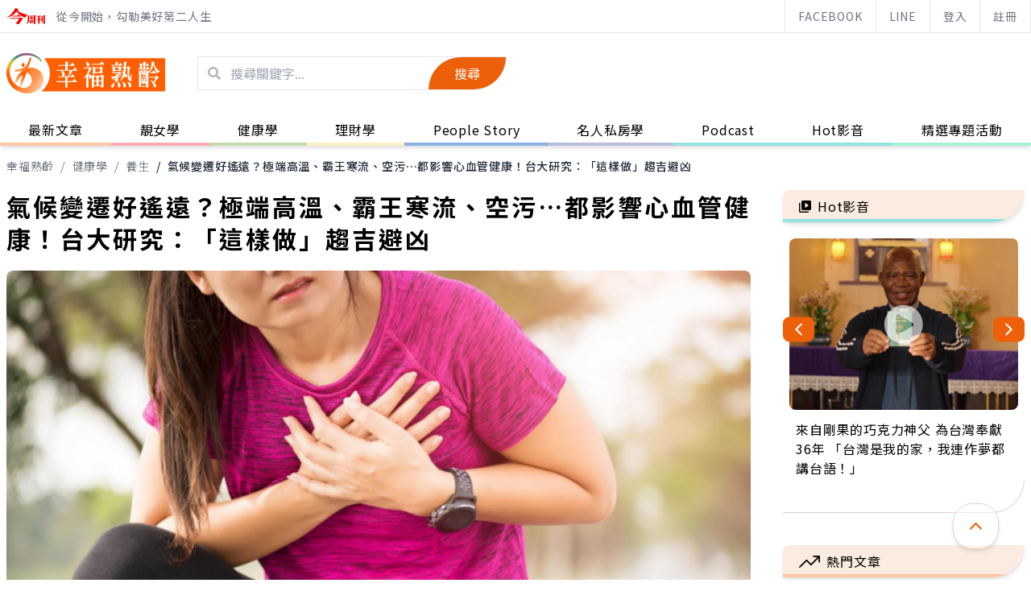

--- FILE ---
content_type: text/html; charset=UTF-8
request_url: https://thebetteraging.businesstoday.com.tw/article/detail/202308250028
body_size: 207751
content:
<!DOCTYPE html>
<html lang="zh-Hant-TW">

<head>
  <title>氣候變遷好遙遠？極端高溫、霸王寒流、空污…都影響心血管健康！台大研究：「這樣做」趨吉避凶 - 幸福熟齡</title>
  <link rel="icon" type="image/svg+xml" href="/assets/images/favicon.svg" />
  <link rel="alternate icon" href="/assets/images/favicon.ico" />
  <meta name="google-site-verification" content="Y9BVbwK6JyV945eSSgyRkBQa-AzJyCcm1EDQWjQBvwE" />
  <meta property="fb:admins" content="100000235436113" />

  <meta name="viewport" content="width=device-width, initial-scale=1, shrink-to-fit=no" />
  <meta name="title" content="氣候變遷好遙遠？極端高溫、霸王寒流、空污…都影響心血管健康！台大研究：「這樣做」趨吉避凶 - 幸福熟齡" />
  <meta itemprop="description" content="今年全球各地頻現極端氣候災難，除了帶來災情，也可能對人體造成影響。台大研究團隊就發現，環境溫度與濕度可顯著影響血壓、心率、心搏輸出量、心臟輸出量，導致冬天好發心血管疾病；而環境細懸浮微粒(PM2.5)空氣污染同樣對血壓有顯著影響，可能會增加城市上班族的心血管併發症。此研究成果已發表於Ecotoxicology and Environmental Safety期刊。" />
  <meta itemprop="image" content="https://doqvf81n9htmm.cloudfront.net/data/annekuo_282/202308/Shutterstock_1345665452.jpg" />
  <meta name="description" content="今年全球各地頻現極端氣候災難，除了帶來災情，也可能對人體造成影響。台大研究團隊就發現，環境溫度與濕度可顯著影響血壓、心率、心搏輸出量、心臟輸出量，導致冬天好發心血管疾病；而環境細懸浮微粒(PM2.5)空氣污染同樣對血壓有顯著影響，可能會增加城市上班族的心血管併發症。此研究成果已發表於Ecotoxicology and Environmental Safety期刊。" />
  <meta name="keywords" content="熟齡,長照,樂齡,學習,健康,照護,退休,幸福熟齡,銀髮,品味人生,今周刊,名人私房學,養生" />
  <meta property="og:url" content="https://thebetteraging.businesstoday.com.tw/article/detail/202308250028" />
  <meta property="og:title" content="氣候變遷好遙遠？極端高溫、霸王寒流、空污…都影響心血管健康！台大研究：「這樣做」趨吉避凶 - 幸福熟齡" />
  <meta property="og:description" content="今年全球各地頻現極端氣候災難，除了帶來災情，也可能對人體造成影響。台大研究團隊就發現，環境溫度與濕度可顯著影響血壓、心率、心搏輸出量、心臟輸出量，導致冬天好發心血管疾病；而環境細懸浮微粒(PM2.5)空氣污染同樣對血壓有顯著影響，可能會增加城市上班族的心血管併發症。此研究成果已發表於Ecotoxicology and Environmental Safety期刊。" />
  <meta property="og:image" content="https://doqvf81n9htmm.cloudfront.net/data/annekuo_282/202308/Shutterstock_1345665452.jpg" />
  <meta property="og:type" content="article" />


    <link rel="canonical" href="https://thebetteraging.businesstoday.com.tw/article/detail/202308250028" />
    
		<meta property="dable:title" content="氣候變遷好遙遠？極端高溫、霸王寒流、空污…都影響心血管健康！台大研究：「這樣做」趨吉避凶"/>
		<meta property="dable:item_id" content="202308250028"/>
		<meta property="dable:author" content="郭美懿"/>
		<meta property="dable:image" content="https://doqvf81n9htmm.cloudfront.net/data/crop_article/149101/Shutterstock_1345665452.jpg_280x210.jpg"/>
		<meta property="article:section" content="健康學" />
		<meta property="article:section2" content="養生" />
		<meta property="article:published_time" content="2023-08-25T15:16:00+0800"  />
		<script async type="text/javascript" charset="utf-8" src="https://au.adhacker.online/js/au.js"></script>
  <script async src="https://securepubads.g.doubleclick.net/tag/js/gpt.js"></script>
  <script>
    var googletag = googletag || {};
    googletag.cmd = googletag.cmd || [];
    // —— 全站 插頁廣告 start —— //
    googletag.cmd.push(function() {
    googletag.defineOutOfPageSlot('/21697024903,1006274/BT_Interstitial_for_thebetteraging', googletag.enums.OutOfPageFormat.INTERSTITIAL).addService(googletag.pubads());
    });
    // —— 全站 插頁廣告 end —— //
  </script>

  <script>
    if ((navigator.userAgent.match(/(phone|pad|pod|iPhone|iPod|ios|iPad|Android|Mobile|BlackBerry|IEMobile|MQQBrowser|JUC|Fennec|wOSBrowser|BrowserNG|WebOS|Symbian|Windows Phone)/i))) {
      // —— MB 廣告 start —— //
      googletag.cmd.push(function() {
        // ----- 全站 start ----- //
        // MB 影音蓋板 (全站)  thebetteraging_mob_320x480_cover
        googletag.defineSlot('/1006274/thebetteraging_mob_320x480_cover', [
          [1, 1],
          [320, 480]
        ], 'div-gpt-ad-1625649757121-0').addService(googletag.pubads());
        // ----- 全站 end ----- //

        googletag.pubads().enableSingleRequest();
        googletag.pubads().collapseEmptyDivs();
        googletag.enableServices();

      });
      // -----MB 廣告 end ----- //   
    } else {
      // ----- PC 廣告 start —— //
      googletag.cmd.push(function() {
        // ----- 全站 start ----- //
        // PC 影音蓋板 (全站) thebetteraging_pc_in-cover
        googletag.defineSlot('/1006274/thebetteraging_pc_in-cover', [1, 1], 'div-gpt-ad-1625649661856-0').addService(googletag.pubads());
        // PC 版頭特區 (全站) thebetteraging_pc_all_300x100
        googletag.defineSlot('/21697024903,1006274/thebetteraging_pc_all_300x100', [
          [300, 100],
          [300, 75]
        ], 'div-gpt-ad-1625551378111-0').addService(googletag.pubads());
        // ----- 全站 end ----- //

        googletag.pubads().enableSingleRequest();
        googletag.pubads().collapseEmptyDivs();
        googletag.enableServices();
        
      });
      // -----PC 廣告 end ----- //
    }
  </script>

  <script async="" src="https://www.googletagmanager.com/gtag/js?id=AW-990045206"></script>
  <script>
    window.dataLayer = window.dataLayer || [];

    function gtag() {
      dataLayer.push(arguments);
    }
    gtag('js', new Date());
    gtag('config', 'AW-990045206');
  </script>
  <!-- Start 埋emq page view log -->
  <script type="text/javascript" src="/assets/js/jquery-3.0.0.min.js"></script>
  <script type="text/javascript" src="/assets/js/mqttws31.min.js"></script>
  <script type="text/javascript" src="/assets/js/deviceAPI.js"></script>
  <script type="text/javascript" src="/assets/js/bt_mqtt.js?0913"></script>
  <!-- End 埋emq page view log -->

  <!-- Start Alexa Certify Javascript -->
  <script async custom-element="amp-analytics" src="https://cdn.ampproject.org/v0/amp-analytics-0.1.js"></script>

  <script type="text/javascript">
    _atrk_opts = {
      atrk_acct: "vDEbi1acVE00MM",
      domain: "businesstoday.com.tw",
      dynamic: true
    };
    (function() {
      var as = document.createElement('script');
      as.type = 'text/javascript';
      as.async = true;
      as.src = "https://certify-js.alexametrics.com/atrk.js";
      var s = document.getElementsByTagName('script')[0];
      s.parentNode.insertBefore(as, s);
    })();
  </script>
  <noscript><img src="https://certify.alexametrics.com/atrk.gif?account=vDEbi1acVE00MM" style="display:none" height="1" width="1" alt="" /></noscript>
  <!-- End Alexa Certify Javascript -->

  <!-- ------------ Begin comScore Tag------------ -->
  <script>
    var _comscore = _comscore || [];
    _comscore.push({
      c1: "2",
      c2: "17072375"
    });
    (function() {
      var s = document.createElement("script"),
        el = document.getElementsByTagName("script")[0];
      s.async = true;
      s.src = (document.location.protocol == "https:" ? "https://sb" : "http://b") + ".scorecardresearch.com/beacon.js";
      el.parentNode.insertBefore(s, el);
    })();
  </script>
  <noscript>
    <img src="http://b.scorecardresearch.com/p?c1=2&c2=17072375&cv=2.0&cj=1" />
  </noscript>
  <!-- ------------------- End comScore Tag ------------------- -->

  <script async="" src="https://www.googletagmanager.com/gtag/js?id=UA-4950332-37"></script>
  <script>
    window.dataLayer = window.dataLayer || [];

    function gtag() {
      dataLayer.push(arguments);
    }
    gtag('js', new Date());
    gtag('config', 'UA-4950332-37');
  </script>
<!-- Google Tag Manager -->
<script>(function(w,d,s,l,i){w[l]=w[l]||[];w[l].push({'gtm.start':
new Date().getTime(),event:'gtm.js'});var f=d.getElementsByTagName(s)[0],
j=d.createElement(s),dl=l!='dataLayer'?'&l='+l:'';j.async=true;j.src=
'https://www.googletagmanager.com/gtm.js?id='+i+dl;f.parentNode.insertBefore(j,f);
})(window,document,'script','dataLayer','GTM-NX8QGSV');</script>
<!-- End Google Tag Manager -->


  <script async src="https://pagead2.googlesyndication.com/pagead/js/adsbygoogle.js?client=ca-pub-4601055099861731" crossorigin="anonymous"></script>
  <script async="" charset="utf-8" src="https://static.dable.io/dist/plugin.min.js"></script>
  <script>
    (function(d, a, b, l, e, _) {
      d[b] =
        d[b] ||
        function() {
          (d[b].q = d[b].q || []).push(arguments);
        };
      e = a.createElement(l);
      e.async = 1;
      e.charSet = 'utf-8';
      e.src = 'https://static.dable.io/dist/plugin.min.js';
      _ = a.getElementsByTagName(l)[0];
      _.parentNode.insertBefore(e, _);
    })(window, document, 'dable', 'script');
    dable('setService', 'thebetteraging.businesstoday');
    dable('sendLogOnce');
  </script>

  <link rel="stylesheet" type="text/css" href="/assets/style/slick.css?2021072301" />
  <link rel="stylesheet" type="text/css" href="/assets/style/slick-theme.css" />
  <link rel="stylesheet" href="/assets/style/aos.css" />

  <link rel="stylesheet" href="/assets/style/tailwind.css?20220127" />
  <link rel="stylesheet" href="/assets/style/all.css?2021071501" />

  <script type="text/javascript" src="/assets/js/slick.min.js"></script>
  <script type="text/javascript" src="/assets/js/slickslider.js?2021071501"></script>
  <script src="/assets/js/aos.js"></script>
  <script>
    (function($) {
      $(function() {
        AOS.init();
      });
    })($);
  </script>

  <!-- Matomo -->
  <script>
    function getMCookie(name) {
      const value = `; ${document.cookie}`;
      const parts = value.split(`; ${name}=`);
      if (parts.length === 2) return parts.pop().split(';').shift();
    }

    var _paq = window._paq = window._paq || [];
    /* tracker methods like "setCustomDimension" should be called before "trackPageView" */
    _paq.push(['trackPageView']);
    _paq.push(['enableLinkTracking']);
    (function() {
      var u = "//matomo.businesstoday.com.tw/";
      _paq.push(['setTrackerUrl', u + 'matomo.php']);
      _paq.push(['setSiteId', '2']);
      _paq.push(['setUserId', getMCookie('businesstoday')]);
      var d = document,
        g = d.createElement('script'),
        s = d.getElementsByTagName('script')[0];
      g.async = true;
      g.src = u + 'matomo.js';
      s.parentNode.insertBefore(g, s);
    })();
  </script>
  <!-- End Matomo Code -->

  <!-- 禾多推播 -->
  <script type="text/javascript">
    window.AviviD = window.AviviD || {
      settings: {},
      status: {}
    };
    AviviD.web_id = "thebetteraging";
    AviviD.category_id = "20200505000002";
    AviviD.tracking_platform = 'likr';
    (function(w, d, s, l, i) {
      w[l] = w[l] || [];
      w[l].push({
        'gtm.start': new Date().getTime(),
        event: 'gtm.js'
      });
      var f = d.getElementsByTagName(s)[0],
        j = d.createElement(s),
        dl = l != 'dataLayer' ? '&l=' + l : '';
      j.async = true;
      j.src = 'https://www.googletagmanager.com/gtm.js?id=' + i + dl + '&timestamp=' + new Date().getTime();
      f.parentNode.insertBefore(j, f);
    })(window, document, 'script', 'dataLayer', 'GTM-W9F4QDN');
    (function(w, d, s, l, i) {
      w[l] = w[l] || [];
      w[l].push({
        'gtm.start': new Date().getTime(),
        event: 'gtm.js'
      });
      var f = d.getElementsByTagName(s)[0],
        j = d.createElement(s),
        dl = l != 'dataLayer' ? '&l=' + l : '';
      j.async = true;
      j.src = 'https://www.googletagmanager.com/gtm.js?id=' + i + dl + '&timestamp=' + new Date().getTime();
      f.parentNode.insertBefore(j, f);
    })(window, document, 'script', 'dataLayer', 'GTM-MKB8VFG');
  </script>

</head>

<body>
  <!-- Start Alexa AMP Certify Javascript -->
  <amp-analytics type="alexametrics">
    <script type="application/json">
      {
        "vars": {
          "atrk_acct": "vDEbi1acVE00MM",
          "domain": "businesstoday.com.tw"
        }
      }
    </script>
  </amp-analytics>
  <!-- End Alexa AMP Certify Javascript -->
<!-- Google Tag Manager (noscript) -->
<noscript><iframe src="https://www.googletagmanager.com/ns.html?id=GTM-NX8QGSV"
height="0" width="0" style="display:none;visibility:hidden"></iframe></noscript>
<!-- End Google Tag Manager (noscript) -->
  <header class="shadow-md fixed top-0 z-50 w-full bg-white">

    <!-- Top Bar -->
    <div class="topbar text-gray-500 text-sm border-b border-gray-200">
      <div class="max-w-screen-2xl mx-auto md:pl-4 lg:pl-2 flex items-center justify-between h-10">
        <div class="topbar_slogan hidden md:flex items-center h-full">
          <a href="https://www.businesstoday.com.tw/" target="_blank" rel="noreferrer" class="mr-3 block">
            <svg xmlns="http://www.w3.org/2000/svg" width="50" height="20" viewBox="0 0 50 20">
              <g id="Group_257" data-name="Group 257" transform="translate(-87 103.156)">
                <g id="bt_logo" transform="translate(87 -103.156)">
                  <g id="Group_20" data-name="Group 20" transform="translate(37.367 8.808)">
                    <g id="Group_19" data-name="Group 19" transform="translate(0 0.197)">
                      <path id="Path_58" data-name="Path 58" d="M569.757,156.745c.247-.1.37-.2.37-.3s-.127-.175-.381-.2l-1.49-.151.049,7.239,1.453.057Z" transform="translate(-562.203 -154.993)" fill="#f20000"></path>
                      <path id="Path_59" data-name="Path 59" d="M549.848,156.687v0l-1.074-1.161L548,156.4l-.009-3.187,1.692-.014v-.008c.191.005.5.054-.021-.489v-.005l-1.008-.979-.709.76h-3.589l.141.735h1.538l.008,3.3h-1.872l.134.663h1.73l0,5.083,1.9-.35.052-4.733h1.86C550.024,157.149,550.375,157.241,549.848,156.687Z" transform="translate(-544.168 -151.713)" fill="#f20000"></path>
                    </g>
                    <path id="Path_60" data-name="Path 60" d="M578.339,161.717a1.187,1.187,0,0,0,.418-.974v-8.993c.3-.154.443-.3.443-.425,0-.11-.132-.182-.4-.219l-1.947-.178v9.225a3.484,3.484,0,0,1-.351,1.906Z" transform="translate(-568.379 -150.929)" fill="#f20000"></path>
                  </g>
                  <g id="Group_21" data-name="Group 21" transform="translate(24.831 8.654)">
                    <path id="Path_61" data-name="Path 61" d="M515.461,177.474v-2.083c.246-.1.37-.194.37-.283,0-.064-.059-.145-.18-.244l-1.265-.852-.714.622h-.99l-1.6-.432v4.235l1.669-.245v-.948h.93v.476Zm-2.707-.791v-1.46h.93v1.46Z" transform="translate(-506.944 -168.057)" fill="#f20000"></path>
                    <path id="Path_62" data-name="Path 62" d="M506.137,151.316l-1.632-1-.737.889h-5.711l-1.84-.309v5.158c-.045.869-.289,3.729-1.611,5.332,0,0,3.235-.481,3.466-5.332h0v-.127c0-.052.005-.1.007-.157l-.007-.453.1.384h5.381c.124.028.422-.047.094-.387l.017.017-.08-.089a.953.953,0,0,0-.082-.084l-.773-.814-.6.754-.424-.014v-1.121h1.683l.026,0c.133,0,.549.06.012-.509v0l-.778-.782-.608.676h-.334v-.508c.223-.09.334-.184.334-.285,0-.116-.126-.189-.381-.216l-1.718-.122v1.131H498.4l.143.621h1.394v1.121h-1.865v-3.218h5.8v7.892a3.491,3.491,0,0,1-.351,1.905l1.834-.342a1.188,1.188,0,0,0,.419-.974v-8.369l.079-.038c.309-.153.464-.279.464-.379C506.316,151.488,506.257,151.407,506.137,151.316Z" transform="translate(-494.605 -150.315)" fill="#f20000"></path>
                  </g>
                  <path id="Path_63" data-name="Path 63" d="M410.255,115.877c.221-.3.439-.606.652-.925,0,0,.607.062.69-.432,0,0,.04-.328-.511-.5l-3.544-1.177a30.4,30.4,0,0,1-11.055,12.3,24.705,24.705,0,0,0,12.712-7.934,29.134,29.134,0,0,0,2.429,2.6,18.555,18.555,0,0,0,7.674,5.042,39.529,39.529,0,0,1,3.557-3.948A22.562,22.562,0,0,1,410.255,115.877Z" transform="translate(-396.487 -112.838)" fill="#f20000"></path>
                  <path id="Path_64" data-name="Path 64" d="M435.041,147.509l-2.028-1.811a.393.393,0,0,0-.628.073l-1.038,1.545-6.267-.025.193.87h9.455S435.6,148.258,435.041,147.509Z" transform="translate(-417.894 -137.689)" fill="#f20000"></path>
                  <path id="Path_65" data-name="Path 65" d="M429.961,162.928l-2.527-1.176-1.23.817H414.429l.2.89,11.161-.03-3.566,5.168c-.761.93-.62.756-1.045,1.084l3.4.519c.82.071,1.5-.892,1.5-.892l3.535-5.086a1.426,1.426,0,0,0,.633-.4C430.7,163.362,429.961,162.928,429.961,162.928Z" transform="translate(-409.92 -150.224)" fill="#f20000"></path>
                </g>
              </g>
            </svg>
          </a>
          <p class="whitespace-nowrap">從今開始，勾勒美好第二人生</p>
        </div>
        <div class="topbar_btns flex items-center justify-center h-full w-full md:w-auto whitespace-nowrap">
          <a class="topbar_btn md:mr-3 md:hidden flex-grow md:px-4 border-l border-gray-200 hover:bg-primary-light transition-all duration-300 h-full flex items-center justify-center last:border-r" href="https://www.businesstoday.com.tw/" target="_blank" rel="noreferrer">
            <svg xmlns="http://www.w3.org/2000/svg" width="50" height="20" viewBox="0 0 50 20">
              <g id="Group_257" data-name="Group 257" transform="translate(-87 103.156)">
                <g id="bt_logo" transform="translate(87 -103.156)">
                  <g id="Group_20" data-name="Group 20" transform="translate(37.367 8.808)">
                    <g id="Group_19" data-name="Group 19" transform="translate(0 0.197)">
                      <path id="Path_58" data-name="Path 58" d="M569.757,156.745c.247-.1.37-.2.37-.3s-.127-.175-.381-.2l-1.49-.151.049,7.239,1.453.057Z" transform="translate(-562.203 -154.993)" fill="#f20000"></path>
                      <path id="Path_59" data-name="Path 59" d="M549.848,156.687v0l-1.074-1.161L548,156.4l-.009-3.187,1.692-.014v-.008c.191.005.5.054-.021-.489v-.005l-1.008-.979-.709.76h-3.589l.141.735h1.538l.008,3.3h-1.872l.134.663h1.73l0,5.083,1.9-.35.052-4.733h1.86C550.024,157.149,550.375,157.241,549.848,156.687Z" transform="translate(-544.168 -151.713)" fill="#f20000"></path>
                    </g>
                    <path id="Path_60" data-name="Path 60" d="M578.339,161.717a1.187,1.187,0,0,0,.418-.974v-8.993c.3-.154.443-.3.443-.425,0-.11-.132-.182-.4-.219l-1.947-.178v9.225a3.484,3.484,0,0,1-.351,1.906Z" transform="translate(-568.379 -150.929)" fill="#f20000"></path>
                  </g>
                  <g id="Group_21" data-name="Group 21" transform="translate(24.831 8.654)">
                    <path id="Path_61" data-name="Path 61" d="M515.461,177.474v-2.083c.246-.1.37-.194.37-.283,0-.064-.059-.145-.18-.244l-1.265-.852-.714.622h-.99l-1.6-.432v4.235l1.669-.245v-.948h.93v.476Zm-2.707-.791v-1.46h.93v1.46Z" transform="translate(-506.944 -168.057)" fill="#f20000"></path>
                    <path id="Path_62" data-name="Path 62" d="M506.137,151.316l-1.632-1-.737.889h-5.711l-1.84-.309v5.158c-.045.869-.289,3.729-1.611,5.332,0,0,3.235-.481,3.466-5.332h0v-.127c0-.052.005-.1.007-.157l-.007-.453.1.384h5.381c.124.028.422-.047.094-.387l.017.017-.08-.089a.953.953,0,0,0-.082-.084l-.773-.814-.6.754-.424-.014v-1.121h1.683l.026,0c.133,0,.549.06.012-.509v0l-.778-.782-.608.676h-.334v-.508c.223-.09.334-.184.334-.285,0-.116-.126-.189-.381-.216l-1.718-.122v1.131H498.4l.143.621h1.394v1.121h-1.865v-3.218h5.8v7.892a3.491,3.491,0,0,1-.351,1.905l1.834-.342a1.188,1.188,0,0,0,.419-.974v-8.369l.079-.038c.309-.153.464-.279.464-.379C506.316,151.488,506.257,151.407,506.137,151.316Z" transform="translate(-494.605 -150.315)" fill="#f20000"></path>
                  </g>
                  <path id="Path_63" data-name="Path 63" d="M410.255,115.877c.221-.3.439-.606.652-.925,0,0,.607.062.69-.432,0,0,.04-.328-.511-.5l-3.544-1.177a30.4,30.4,0,0,1-11.055,12.3,24.705,24.705,0,0,0,12.712-7.934,29.134,29.134,0,0,0,2.429,2.6,18.555,18.555,0,0,0,7.674,5.042,39.529,39.529,0,0,1,3.557-3.948A22.562,22.562,0,0,1,410.255,115.877Z" transform="translate(-396.487 -112.838)" fill="#f20000"></path>
                  <path id="Path_64" data-name="Path 64" d="M435.041,147.509l-2.028-1.811a.393.393,0,0,0-.628.073l-1.038,1.545-6.267-.025.193.87h9.455S435.6,148.258,435.041,147.509Z" transform="translate(-417.894 -137.689)" fill="#f20000"></path>
                  <path id="Path_65" data-name="Path 65" d="M429.961,162.928l-2.527-1.176-1.23.817H414.429l.2.89,11.161-.03-3.566,5.168c-.761.93-.62.756-1.045,1.084l3.4.519c.82.071,1.5-.892,1.5-.892l3.535-5.086a1.426,1.426,0,0,0,.633-.4C430.7,163.362,429.961,162.928,429.961,162.928Z" transform="translate(-409.92 -150.224)" fill="#f20000"></path>
                </g>
              </g>
            </svg>
          </a>
          <a class="topbar_btn flex-grow md:px-4 border-l border-gray-200 hover:bg-primary-light transition-all duration-300 h-full inline-flex items-center justify-center last:border-r" href="https://www.facebook.com/thebetteraging/" target="_blank" rel="noreferrer">FACEBOOK</a>
          <a class="topbar_btn flex-grow md:px-4 border-l border-gray-200 hover:bg-primary-light transition-all duration-300 h-full inline-flex items-center justify-center last:border-r" href="https://page.line.me/sgw2846w?openQrModal=true" target="_blank" rel="noreferrer">LINE</a>

          <a href="https://thebetteraging.businesstoday.com.tw/login/oauth2" class="topbar_btn flex-grow md:px-4 border-l border-gray-200 hover:bg-primary-light transition-all duration-300 h-full inline-flex items-center justify-center last:border-r">登入</a><a href="https://thebetteraging.businesstoday.com.tw/login/register" class="topbar_btn flex-grow md:px-4 border-l border-gray-200 hover:bg-primary-light transition-all duration-300 h-full inline-flex items-center justify-center last:border-r">註冊</a>        </div>
      </div>
    </div>

    <!-- Main Bar -->
    <div class="mainbar">
      <div class="max-w-screen-2xl mx-auto px-2 md:px-4 lg:px-2 h-20 md:h-[100px] flex justify-between items-center">
        <button class="mainbar_burger flex items-center justify-center md:hidden hover:bg-primary-light rounded-full transform transition-all duration-300 ease-in-out text-primary-dark h-12 w-12 relative focus:outline-none outline-none">
          <span class="sr-only">Open menu</span>
          <div class="">
            <span aria-hidden="true" class="-translate-y-2 block absolute left-1/2 -translate-x-1/2 h-0.5 w-5 rounded-full bg-current transform transition duration-500 ease-in-out"></span>
            <span aria-hidden="true" class="block absolute left-1/2 -translate-x-1/2 h-0.5 w-5 rounded-full bg-current transform transition duration-500 ease-in-out">
            </span>
            <span aria-hidden="true" class="translate-y-2 block absolute left-1/2 -translate-x-1/2 h-0.5 w-5 rounded-full bg-current transform transition duration-500 ease-in-out">
            </span>
          </div>
        </button>
        <div class="mainbar_group flex items-center md:mr-10">
          <div class="mainbar_logo md:mr-10">
            <a href="/">
              <h1 class="hidden">幸福熟齡 - 從今開始，勾勒美好第二人生</h1>
              <svg class="h-12 md:h-24" xmlns="http://www.w3.org/2000/svg" width="197.479" height="50" viewBox="0 0 197.479 50">
                <defs>
                  <linearGradient id="linear-gradient-1" x1="0.63" y1="0.007" x2="0.351" y2="0.724" gradientUnits="objectBoundingBox">
                    <stop offset="0" stop-color="#ff5f00"></stop>
                    <stop offset="0.26" stop-color="#ff5f00"></stop>
                    <stop offset="1" stop-color="#ffb07a"></stop>
                  </linearGradient>
                  <linearGradient id="linear-gradient-2" x1="1.038" y1="0.167" x2="0.201" y2="1.074" gradientUnits="objectBoundingBox">
                    <stop offset="0" stop-color="#ff5f00"></stop>
                    <stop offset="1" stop-color="#ff9a57"></stop>
                  </linearGradient>
                  <linearGradient id="linear-gradient-3" x1="0.975" y1="0.813" x2="0.459" y2="0.439" gradientUnits="objectBoundingBox">
                    <stop offset="0" stop-color="#ffceab"></stop>
                    <stop offset="0.415" stop-color="#ff954f"></stop>
                    <stop offset="0.637" stop-color="#ff8d42"></stop>
                    <stop offset="1" stop-color="#ff5f00"></stop>
                  </linearGradient>
                  <linearGradient id="linear-gradient-4" x1="0.5" y1="0.972" x2="0.5" y2="0.016" gradientUnits="objectBoundingBox">
                    <stop offset="0.099" stop-color="#ff5f00"></stop>
                    <stop offset="0.415" stop-color="#eeb819"></stop>
                    <stop offset="0.637" stop-color="#c6cd37"></stop>
                    <stop offset="0.809" stop-color="#25a999"></stop>
                    <stop offset="1" stop-color="#a14f90"></stop>
                  </linearGradient>
                </defs>
                <g id="Group_398" data-="Group 398" transform="translate(-261 -66.57)">
                  <g id="Group_391" data-name="Group 391" transform="translate(261 66.57)">
                    <g id="Group_397" data-name="Group 397" transform="translate(0)">
                      <g id="Group_394" data-name="Group 394" transform="translate(0)">
                        <g id="Group_392" data-name="Group 392" transform="translate(0.001)">
                          <g id="Group_391-2" data-name="Group 391" transform="translate(9.916 5.261)">
                            <path id="Path_4156" data-name="Path 4156" d="M165.6,516.183a33.979,33.979,0,0,0-6.011-.8,22.79,22.79,0,0,0-7.667,9.992c-2.04,4.942.29,5.323,2.255,2.218,1.7-2.679,4.23-7.842,5.4-7.351,1.117.465-1.283,5.008-1.993,9.4-.89,5.5-.187,7.474,2.605.876C162.18,525.809,163.93,521.011,165.6,516.183Z" transform="translate(-150.093 -498.157)" fill="url(#linear-gradient-1)" fill-rule="evenodd"></path>
                            <path id="Path_4157" data-name="Path 4157" d="M167.547,481.4c-3.928,10.54-7.382,11.448-16.085,12.742-4.1.609-2.84,2.81,1.234,2.318a35.092,35.092,0,0,1,5.739-.226,23.431,23.431,0,0,1,7.5-3.571c1.175-3.487,2.334-6.981,3.532-10.462S168.976,477.57,167.547,481.4Z" transform="translate(-148.941 -479.012)" fill-rule="evenodd" fill="url(#linear-gradient-2)"></path>
                            <path id="Path_4158" data-name="Path 4158" d="M168.83,498.513c2.36,1.084,3.9-3.328,1.544-4.411S166.469,497.429,168.83,498.513Z" transform="translate(-158.792 -486.866)" fill="#ff5f00" fill-rule="evenodd"></path>
                          </g>
                          <path id="Path_4159" data-name="Path 4159" d="M171.861,476.935c1.114,1.771-.554,2.3-1.21,1.284-8.372-11.753-29.988-10.524-36.8,4.333-5.027,10.974.513,24.365,12.323,27.951,6.774,2.059,12.337-1.638,13.223-7.442.838-5.5-2.389-11.844-11.989-12.674,15.143-10.581,27.268-.11,26.779,11.6-.439,10.512-13.815,20.481-30.617,13.7-13.181-5.319-19.548-21.257-12.928-33.977C139.3,465.087,161.068,463.449,171.861,476.935Z" transform="translate(-128.001 -467.903)" fill-rule="evenodd" fill="url(#linear-gradient-3)"></path>
                        </g>
                       <g id="Group_393" data-name="Group 393">
                          <path id="Path_4160" data-name="Path 4160" d="M132.516,495.668a20.5,20.5,0,0,1,1.337-13.117c6.809-14.857,28.425-16.086,36.8-4.333.656,1.012,2.324.487,1.21-1.284-10.794-13.486-32.566-11.848-41.216,4.774a23.592,23.592,0,0,0-2.3,14.938Z" transform="translate(-128 -467.903)" fill-rule="evenodd" fill="url(#linear-gradient-4)"></path>
                        </g>
                      </g>
                      <g id="Group_396" data-name="Group 396" transform="translate(43.654 6.147)">
                        <path id="Path_4161" data-name="Path 4161" d="M372.8,480.883H223.426A29.05,29.05,0,0,1,220.18,522.3H372.8a1.3,1.3,0,0,0,1.2-1.308v-39A1.124,1.124,0,0,0,372.8,480.883Z" transform="translate(-220.18 -480.883)" fill="#ff5f00"></path>
                        <g id="Group_395" data-name="Group 395" transform="translate(18.258 4.19)">
                          <path id="Path_4162" data-name="Path 4162" d="M269.961,509.357H260.98l-.227-1.043h6.138l-.4-.418a3.511,3.511,0,0,1-.455-1.841,9.357,9.357,0,0,0-.34-2.432,7.939,7.939,0,0,0-1.109-2.4h-5.6l-.255-1.042h11.34v-4.935h-8.753l-.257-1.041h9.01v-4.03c0-.1.056-.14.2-.14a13.036,13.036,0,0,1,2.956.626c.369.173.569.381.569.625,0,.313-.229.486-.682.66-.114.035-.171.139-.171.348v1.911h3.524l.341-.313,1.619-2.328a.328.328,0,0,1,.54-.069,9.286,9.286,0,0,1,2.558,2.953c.143.209.2.347.114.521a.567.567,0,0,1-.539.277h-8.158v4.935H279.6l.34-.313,1.592-2.328a.354.354,0,0,1,.569-.07,9.684,9.684,0,0,1,2.558,2.953.514.514,0,0,1,.085.522c-.057.174-.256.278-.541.278H277.18l1.307.764c.313.209.454.417.426.66-.028.209-.17.313-.484.348l-.34.243a16.59,16.59,0,0,1-2.047,3.162l-1.733,1.911H276.7l.484-.277,1.534-2.154a.307.307,0,0,1,.483-.07,8.988,8.988,0,0,1,2.33,2.745.532.532,0,0,1,.114.556.622.622,0,0,1-.539.243h-8.271v5.072h6.2l.34-.312,1.619-2.329c.143-.208.314-.243.541-.069a9.692,9.692,0,0,1,2.558,2.953c.142.209.2.348.113.522a.587.587,0,0,1-.568.278h-10.8v5.559a1.244,1.244,0,0,1-.654,1.217,1.645,1.645,0,0,1-1.734-.071,1.283,1.283,0,0,1-.483-1.146v-5.559H259.332l-.255-1.042h10.884Zm-3.836-8.131a6.5,6.5,0,0,1,1.989,1.563,5.012,5.012,0,0,1,1.308,2.606,3.741,3.741,0,0,1-.425,2.188,2.459,2.459,0,0,1-.683.73h5.257a21.354,21.354,0,0,0,1.137-3.231l.711-3.613v-.243Z" transform="translate(-258.735 -489.892)" fill="#fefefe"></path>
                          <path id="Path_4163" data-name="Path 4163" d="M336.015,522.05a1.794,1.794,0,0,1-1.819-.036,1.157,1.157,0,0,1-.426-1.112V508.534a13.3,13.3,0,0,1-3.212,2.293c-.171.07-.255.034-.285-.07l.086-.277a28.286,28.286,0,0,0,2.671-3.058,22.939,22.939,0,0,0,2.558-4.238,23.945,23.945,0,0,0,1.564-4.69h-6.509l-.256-1.078h6.451a.287.287,0,0,0,.285-.069l.965-.939a.258.258,0,0,1,.37-.035,7.4,7.4,0,0,1,1.761,1.564,1.267,1.267,0,0,1,.4.9c-.028.208-.257.382-.654.452-.114.034-.256.208-.4.59a37.361,37.361,0,0,1-2.53,4.794l-.4.556a6.2,6.2,0,0,1,2.53,1.286,4.239,4.239,0,0,1,1.307,2.015,3.019,3.019,0,0,1-.2,1.876,1.587,1.587,0,0,1-.938.938,1.07,1.07,0,0,1-1.108-.348,3.167,3.167,0,0,1-.539-1.529,8.55,8.55,0,0,0-.484-1.945l-.624-1.216V520.9A1.143,1.143,0,0,1,336.015,522.05Zm.369-30.68a2.858,2.858,0,0,1,.71,3.961,1.738,1.738,0,0,1-1.25.9,1.318,1.318,0,0,1-1.25-.59,3.851,3.851,0,0,1-.4-1.877,6.206,6.206,0,0,0-.142-1.563,4.79,4.79,0,0,0-.568-1.6c-.17-.209-.227-.382-.142-.521.057-.139.227-.139.541,0A5.223,5.223,0,0,1,336.384,491.37Zm4.264,2.224-.256-1.042h10.4l.34-.314,1.621-2.327c.141-.209.312-.243.539-.069a9.689,9.689,0,0,1,2.558,2.952c.142.209.2.348.113.522a.587.587,0,0,1-.568.278H340.648Zm0,12.612c-.029-.1.056-.139.255-.1a10.077,10.077,0,0,1,2.558,1.39h8.384l1.051-1.39a.327.327,0,0,1,.456-.069,7.922,7.922,0,0,1,2.473,1.529.755.755,0,0,1,.312.7,1.015,1.015,0,0,1-.6.625.416.416,0,0,0-.256.451v11.536a1.235,1.235,0,0,1-.654,1.146,2.131,2.131,0,0,1-1.137.313,1.01,1.01,0,0,1-1.08-1.32v-.521h-8.925v.1a1.459,1.459,0,0,1-.455,1.216,2.352,2.352,0,0,1-1.307.452,1.341,1.341,0,0,1-.881-.279,1.114,1.114,0,0,1-.2-.869V506.206Zm3.836-1.529a2.214,2.214,0,0,1-1.307.487,1.3,1.3,0,0,1-.909-.313,1.16,1.16,0,0,1-.171-.834v-7.991c-.029-.1.056-.139.226-.07a7.963,7.963,0,0,1,2.389,1.216h5.854l.369-.243.825-.973a.475.475,0,0,1,.312,0,12.133,12.133,0,0,1,2.161,1.772.734.734,0,0,1,.256.591c0,.243-.171.451-.512.556-.084,0-.142.138-.142.347v3.231l.313.556a1.344,1.344,0,0,1,.143.661c0,.243-.057.383-.143.383h-9.293A1.234,1.234,0,0,1,344.484,504.677Zm2.046,3.857h-3.041v4.9h3.041Zm-3.041,10.876h3.041v-4.9h-3.041Zm7.475-16.574v-4.621h-6.026v4.794h5.941Zm-1.591,10.6h3.041v-4.9h-3.041Zm0,5.977h3.041v-4.9h-3.041Z" transform="translate(-296.395 -489.73)" fill="#fefefe"></path>
                          <path id="Path_4164" data-name="Path 4164" d="M406.838,515.046c.085,0,.142.1.171.278a10.5,10.5,0,0,1-.256,3.753,5.829,5.829,0,0,1-1.279,2.744,1.7,1.7,0,0,1-1.449.383,1.444,1.444,0,0,1-1.052-.9,2.081,2.081,0,0,1,.028-1.6,2.012,2.012,0,0,1,1.109-1.216,4.453,4.453,0,0,0,1.392-1.008,7.134,7.134,0,0,0,1.165-2.223C406.7,515.081,406.753,515.011,406.838,515.046Zm-3.581-19.978-.285-1.043H409a2.863,2.863,0,0,1-.427-1.6l-.056-.9-.369-.938c-.143-.173-.2-.312-.143-.451s.2-.14.455-.035a4.172,4.172,0,0,1,1.99.417,2.476,2.476,0,0,1,1.051,1.112,2.891,2.891,0,0,1-.284,1.911l-.285.486h1.394l.454-.278,1.194-2.015c.2-.277.4-.347.625-.1a8.424,8.424,0,0,1,1.648,2.4.99.99,0,0,1,.17.73.5.5,0,0,1-.511.313H403.258Zm.994,8.3h7.9l.2-.14,1.023-.694a.389.389,0,0,1,.4.138,13.126,13.126,0,0,1,2.16,2.4.6.6,0,0,1-.029.694c-.142.175-.341.208-.624.035h-.4l-2.643,1.007a.7.7,0,0,1-.425.452.5.5,0,0,0-.228.486v.278l4.207-.66c.255-.036.367.035.4.208.029.139-.084.277-.284.417l-3.1,1.112-1.223.382V512.3a2.973,2.973,0,0,1-.626,2.085,3.47,3.47,0,0,1-2.387,1.077c-.17.035-.255-.035-.255-.208a3.45,3.45,0,0,0-2.1-3.093.32.32,0,0,1-.171-.347c.028-.173.113-.244.227-.208l1.563.07c.6.069.853-.14.853-.66v-.66l-3.183.833c-.427.1-.654.243-.682.417-.085.243-.2.381-.341.417-.2,0-.341-.1-.428-.382l-.368-1.425-.341-1.528c-.028-.209.057-.279.255-.243a39.77,39.77,0,0,0,4.888-.174h.2v-2.327c0-.175.057-.244.2-.244l2.018.209,1.336-1.46h-7.73Zm2.985-1.425a2.221,2.221,0,0,1-1.308.486,1.2,1.2,0,0,1-.882-.313,1.025,1.025,0,0,1-.2-.834v-5.8c-.028-.14.056-.173.227-.1a9.529,9.529,0,0,1,2.586,1.355h4.348l.342-.243.852-.938a.217.217,0,0,1,.284,0,11.787,11.787,0,0,1,2.188,1.771.735.735,0,0,1,.227.556c0,.243-.17.452-.511.556-.086.034-.143.174-.143.382v1.389l.227.313a1.5,1.5,0,0,1,.143.7c0,.243-.057.382-.143.382H407.52Zm.453-4.169v2.745h4.691v-2.745Zm6.139,19.318a4.343,4.343,0,0,1,.911,2.293,3.423,3.423,0,0,1-.682,2.05,1.636,1.636,0,0,1-1.365.694,1.335,1.335,0,0,1-1.165-.833,3.9,3.9,0,0,1-.2-1.946,6.612,6.612,0,0,0,.028-1.842,6.475,6.475,0,0,0-.483-1.98.59.59,0,0,1-.086-.591q.129-.157.511.1A7.232,7.232,0,0,1,413.829,517.1Zm9.379-20.082,1.108-1.251c.085-.069.2-.069.341.035a8.223,8.223,0,0,1,1.9,1.737.971.971,0,0,1,.229.626c-.028.243-.256.417-.627.556a.467.467,0,0,0-.284.348l-.4,5.108v2.675a7.551,7.551,0,0,0,.37,2.015c.114.313.255.487.4.487a.722.722,0,0,0,.454-.382l1.252-2.919c.085-.243.2-.348.34-.313s.2.174.227.417c-.255,1.495-.482,2.954-.624,4.343a2.824,2.824,0,0,0,.17,1.425,2.149,2.149,0,0,1,.4,1.459,1.047,1.047,0,0,1-.739,1.008,1.81,1.81,0,0,1-1.648-.417,5.96,5.96,0,0,1-1.792-2.467,14.8,14.8,0,0,1-.936-4.378c-.143-1.876-.143-4.9-.029-9.068h-1.961l-.227,2.606c-.17,1.389-.4,2.711-.682,4l.171.138a6.806,6.806,0,0,1,1.676,1.947,4.19,4.19,0,0,1,.369,1.807,1.378,1.378,0,0,1-.567,1.111.976.976,0,0,1-1.137,0,3.454,3.454,0,0,1-1.052-1.285l-.369-.73a12.988,12.988,0,0,1-2.643,4.273,13.615,13.615,0,0,1-3.155,2.4.216.216,0,0,1-.312-.069.393.393,0,0,1,.142-.382,13.225,13.225,0,0,0,2.132-2.955,18.51,18.51,0,0,0,1.62-3.857l.538-2.259a26.813,26.813,0,0,0-2.1-2.745.336.336,0,0,1-.056-.278c.056-.14.143-.173.284-.069l.852.417,1.308.834.085-.626.37-4.273h-1.99l-.256-1.042h2.275l.113-5.143v-1.563c0-.208.058-.313.143-.347a17.857,17.857,0,0,1,2.927.382q.682.1.682.521a.615.615,0,0,1-.513.591.526.526,0,0,0-.284.416l-.255,5.143Zm-2.956,19.8a4.829,4.829,0,0,1,1.194,2.293,3.374,3.374,0,0,1-.484,2.119,1.841,1.841,0,0,1-1.279.939,1.377,1.377,0,0,1-1.25-.626,4.036,4.036,0,0,1-.369-1.91,7.318,7.318,0,0,0-.227-2.015,6.917,6.917,0,0,0-.852-2.051.593.593,0,0,1-.115-.59c.057-.07.228-.07.513.035A7.9,7.9,0,0,1,420.253,516.818Zm6.509-.278a4.382,4.382,0,0,1,1.391,2.258,3.512,3.512,0,0,1-.284,2.189,1.877,1.877,0,0,1-1.166,1.077,1.293,1.293,0,0,1-1.307-.486,4.043,4.043,0,0,1-.541-1.841,7.575,7.575,0,0,0-.454-2.085,6.632,6.632,0,0,0-1.051-2.05c-.2-.208-.256-.383-.2-.557.057-.1.228-.1.541-.034A7.628,7.628,0,0,1,426.762,516.54Z" transform="translate(-334.589 -489.848)" fill="#fefefe"></path>
                          <path id="Path_4165" data-name="Path 4165" d="M474.272,499.732l-.256-1.042h1.933v-6.359c0-.1.055-.138.2-.138a13.076,13.076,0,0,1,2.957.66c.37.173.568.382.568.591,0,.313-.227.521-.683.7-.085.035-.142.139-.142.347v4.2h1.421v-8.512c0-.1.057-.14.2-.14a13.31,13.31,0,0,1,2.983.626c.341.173.539.381.539.625,0,.313-.227.486-.653.66-.113.035-.171.139-.171.348v1.911h.682l.227-.244,1.166-1.875c.142-.313.34-.313.6-.1a8.986,8.986,0,0,1,1.449,2.154.948.948,0,0,1,.143.8.461.461,0,0,1-.482.312h-3.781v3.44h.739l.456-.277,1.193-2.016c.2-.278.4-.347.626-.139a8.621,8.621,0,0,1,1.648,2.432.971.971,0,0,1,.17.73.5.5,0,0,1-.512.312H474.272Zm.681,1.807v-.348c0-.1.057-.174.171-.139a15.555,15.555,0,0,1,2.615.452.852.852,0,0,1,.681.451l.057-.729v-.66c0-.1.028-.14.113-.14l2.019.348c.284.07.427.209.427.382s-.143.314-.4.383l-.142.208-.482,1.7.8.313.34.277.313-2.885.056-.694c0-.071.029-.1.114-.1a6.733,6.733,0,0,1,2.018.521c.256.1.4.243.37.416,0,.174-.142.313-.37.348l-.171.173-.681,2.119.8.383a2.568,2.568,0,0,1,.567.591v-3.718c0-.1.059-.174.171-.139a15.073,15.073,0,0,1,2.616.452c.452.1.71.348.71.626,0,.313-.2.556-.6.695a.577.577,0,0,0-.255.486v1.042a30.625,30.625,0,0,0,2.7-5.907,27.909,27.909,0,0,0,1.449-7.609v-.486a.34.34,0,0,1,.257-.277,10.828,10.828,0,0,1,2.9.382c.4.1.626.277.626.59.027.278-.171.453-.511.556a.386.386,0,0,0-.257.348,14.415,14.415,0,0,0,2.332,5.628,13.787,13.787,0,0,0,4.546,4.344.306.306,0,0,1,.2.348c0,.1-.086.174-.256.208a2.418,2.418,0,0,0-1.563.695,3.747,3.747,0,0,0-.967,1.356c-.085.242-.256.278-.455.035a13.636,13.636,0,0,1-3.183-5.49,29.368,29.368,0,0,1-1.137-5.524,30.628,30.628,0,0,1-2.53,6.184,17.792,17.792,0,0,1-4.064,5.212h-.085V521.1a1.153,1.153,0,0,1-.654,1.112,1.493,1.493,0,0,1-1.563-.07.9.9,0,0,1-.428-.833h-7.047l-.17.1a1.43,1.43,0,0,1-1.564-.1.887.887,0,0,1-.4-.87v-18.9Zm2.643,6.184a22.285,22.285,0,0,0,.6-2.988l.2-2.363a.926.926,0,0,1-.569.452.652.652,0,0,0-.228.486Zm0,9.937.4-2.223.371-3.892v-.659c0-.105.028-.174.113-.174a6.9,6.9,0,0,1,2.018.382c.285.069.425.208.425.417,0,.174-.141.313-.4.348l-.143.208-.427,1.633a2.534,2.534,0,0,1,.768.556l.4.486.37-3.127v-.66c.028-.1.057-.174.142-.174l2.018.521c.256.105.4.243.37.418,0,.208-.142.312-.37.347l-.171.173-.624,2.12.938.764.368.486v-9.1a1.122,1.122,0,0,1-.653.59.683.683,0,0,1-.767-.243,2.029,2.029,0,0,1-.284-1.042l-.114-.66-.314.7a13.166,13.166,0,0,1-1.762,2.814h-.143v-.174l.541-1.911a.694.694,0,0,1-.568-.243,2.022,2.022,0,0,1-.369-1.007l-.143-.66-.341.8a10.609,10.609,0,0,1-1.505,2.641H477.6Zm6.564,2.6v-2.257a1.12,1.12,0,0,1-.567.347.8.8,0,0,1-.739-.347,1.93,1.93,0,0,1-.256-1.042,5.78,5.78,0,0,0-.171-1.355l-.426.974a12.813,12.813,0,0,1-1.819,3.057h-.169v-.174c.227-.695.482-1.528.681-2.432l-.342.1a.728.728,0,0,1-.681-.382,2.033,2.033,0,0,1-.227-1.077v-.418l-.4,1.008a13.759,13.759,0,0,1-1.449,2.675v1.32Zm-6.536-11.4h4.462l.682-1.389c.086-.209.2-.209.286,0l.994,1.389c.084,0,.112.174.112.487,0,.381-.112.556-.312.556h-6.025Zm10.317,0h6.935a.755.755,0,0,0,.426-.278l.967-.939a.369.369,0,0,1,.454,0,13.761,13.761,0,0,1,2.7,2.05.664.664,0,0,1,.169.7c-.084.208-.283.278-.568.313l-.369.139c-1.648,1.946-3.127,3.649-4.547,5.073a6.788,6.788,0,0,1,1.847,2.259,4.848,4.848,0,0,1,.342,2.467,2.2,2.2,0,0,1-.8,1.493,1.029,1.029,0,0,1-1.166-.1,2.4,2.4,0,0,1-.824-1.251,19.434,19.434,0,0,0-1.676-4.134,21.5,21.5,0,0,0-2.415-3.579c-.085-.14-.115-.243-.057-.348s.142-.1.255-.035a27.138,27.138,0,0,1,3.723,2.536,38.1,38.1,0,0,0,2.217-5.315H488.2Zm3.211-5.455.285-.174,1.505-1.841c.171-.313.37-.348.626-.174a13.506,13.506,0,0,1,2.615,2.571.468.468,0,0,1,.115.487c-.058.139-.229.208-.484.208h-6.281l-.256-1.076h1.875Z" transform="translate(-372.065 -489.892)" fill="#fefefe"></path>
                        </g>
                      </g>
                    </g>
                  </g>
                </g>
              </svg>
            </a>
          </div>

          <!-- PC Search -->
          <div class="mainbar_search hidden md:block w-72 lg:w-96 relative border border-grey-500 rounded-br-full">
            <form method="get" action="/search" class="hidden md:flex items-center">
              <div class="px-3">
                <svg xmlns="http://www.w3.org/2000/svg" width="16" height="16" viewBox="0 0 16 16">
                  <path id="Icon_awesome-search" data-name="Icon awesome-search" d="M15.78,13.833l-3.115-3.115a.749.749,0,0,0-.531-.219h-.509A6.5,6.5,0,1,0,10.5,11.624v.509a.749.749,0,0,0,.219.531l3.115,3.115a.747.747,0,0,0,1.059,0l.884-.884a.753.753,0,0,0,0-1.062ZM6.5,10.5a4,4,0,1,1,4-4A4,4,0,0,1,6.5,10.5Z" fill="#b0b6ba"></path>
                </svg>
              </div>
              <input type="text" name="keywords" class="h-10 w-72 placeholder-gray-400 bg-transparent outline-none focus:outline-none" placeholder="搜尋關鍵字..." value="" />
              <button type="submit" class="absolute right-0 top-0 bg-primary-dark hover:bg-primary-medium transition-colors duration-300 h-10 w-24 text-white rounded-br-full rounded-tl-full outline-none focus:outline-none">搜尋</button>
            </form>
          </div>
        </div>

        <button type="button" class="mainbar_search_mobile block md:hidden transform transition-all duration-300 ease-in-out hover:bg-primary-light rounded-full focus:outline-none outline-none">
          <div class="icon h-12 w-12 flex items-center justify-center fill-current text-primary-dark">
            <svg xmlns="http://www.w3.org/2000/svg" width="20" height="20" viewBox="0 0 16 16">
              <path id="Icon_awesome-search" data-name="Icon awesome-search" d="M15.78,13.833l-3.115-3.115a.749.749,0,0,0-.531-.219h-.509A6.5,6.5,0,1,0,10.5,11.624v.509a.749.749,0,0,0,.219.531l3.115,3.115a.747.747,0,0,0,1.059,0l.884-.884a.753.753,0,0,0,0-1.062ZM6.5,10.5a4,4,0,1,1,4-4A4,4,0,0,1,6.5,10.5Z"></path>
            </svg>
          </div>
        </button>

        <!-- PC 版頭特區 (全站) thebetteraging_pc_all_300x100 -->
        <div class="mainbar_banner hidden lg:block">
          <div id='div-gpt-ad-1625551378111-0' style='min-width: 300px; min-height: 75px;'>
            <script>
              if (!(navigator.userAgent.match(/(phone|pad|pod|iPhone|iPod|ios|iPad|Android|Mobile|BlackBerry|IEMobile|MQQBrowser|JUC|Fennec|wOSBrowser|BrowserNG|WebOS|Symbian|Windows Phone)/i))) {
                googletag.cmd.push(function() {
                  googletag.display('div-gpt-ad-1625551378111-0');
                });
              }
            </script>
          </div>
        </div>

      </div>
    </div>

    <!-- Main Menu -->
    <nav class="main_menu md:block hidden">
      <ul class="max-w-screen-2xl mx-auto h-10 flex items-center">
                  <li class="group flex-grow relative">
                          <a class="main_menu_btn flex items-center justify-center relative w-full h-10 rounded-br-full rounded-tl-full transition-all duration-500 group-hover:bg-primary-light focus-within:bg-primary-light outline-none focus:outline-none" href="/news" >
              
                <h2>最新文章</h2>
                <span class="bg-rainbow-o border-rainbow-o absolute w-full h-1 left-0 bottom-0 border"></span>
                              </a>
                        <ul class="block transform origin-top scale-y-0 transition-all duration-300 group-hover:scale-y-100 absolute top-10 left-0 w-full bg-rainbow-olight shadow-md rounded-b-lg overflow-hidden">
                          </ul>
          </li>
                  <li class="group flex-grow relative">
                          <a class="main_menu_btn flex items-center justify-center relative w-full h-10 rounded-br-full rounded-tl-full transition-all duration-500 group-hover:bg-primary-light focus-within:bg-primary-light outline-none focus:outline-none" href="/catalog/204487" >
              
                <h2>靚女學</h2>
                <span class="bg-rainbow-r border-rainbow-r absolute w-full h-1 left-0 bottom-0 border"></span>
                              </a>
                        <ul class="block transform origin-top scale-y-0 transition-all duration-300 group-hover:scale-y-100 absolute top-10 left-0 w-full bg-rainbow-olight shadow-md rounded-b-lg overflow-hidden">
                                <li class="border-b last:border-none border-primary-light hover:bg-primary-light md:p-2 xl:p-0">
                    <a class="link_1 relative flex items-center justify-center w-full h-10 transition duration-300 hover:overflow-hidden outline-none focus:outline-none text-center" href="/catalog/204496" >
                      <h2>自我成長</h2>
                    </a>
                  </li>
                                <li class="border-b last:border-none border-primary-light hover:bg-primary-light md:p-2 xl:p-0">
                    <a class="link_1 relative flex items-center justify-center w-full h-10 transition duration-300 hover:overflow-hidden outline-none focus:outline-none text-center" href="/catalog/204497" >
                      <h2>情感關係</h2>
                    </a>
                  </li>
                                <li class="border-b last:border-none border-primary-light hover:bg-primary-light md:p-2 xl:p-0">
                    <a class="link_1 relative flex items-center justify-center w-full h-10 transition duration-300 hover:overflow-hidden outline-none focus:outline-none text-center" href="/catalog/204498" >
                      <h2>退休規劃</h2>
                    </a>
                  </li>
                                <li class="border-b last:border-none border-primary-light hover:bg-primary-light md:p-2 xl:p-0">
                    <a class="link_1 relative flex items-center justify-center w-full h-10 transition duration-300 hover:overflow-hidden outline-none focus:outline-none text-center" href="/catalog/204499" >
                      <h2>生活消費</h2>
                    </a>
                  </li>
                                <li class="border-b last:border-none border-primary-light hover:bg-primary-light md:p-2 xl:p-0">
                    <a class="link_1 relative flex items-center justify-center w-full h-10 transition duration-300 hover:overflow-hidden outline-none focus:outline-none text-center" href="/catalog/204500" >
                      <h2>熟齡樂活</h2>
                    </a>
                  </li>
                                <li class="border-b last:border-none border-primary-light hover:bg-primary-light md:p-2 xl:p-0">
                    <a class="link_1 relative flex items-center justify-center w-full h-10 transition duration-300 hover:overflow-hidden outline-none focus:outline-none text-center" href="/catalog/204501" >
                      <h2>抗老</h2>
                    </a>
                  </li>
                                <li class="border-b last:border-none border-primary-light hover:bg-primary-light md:p-2 xl:p-0">
                    <a class="link_1 relative flex items-center justify-center w-full h-10 transition duration-300 hover:overflow-hidden outline-none focus:outline-none text-center" href="/catalog/204502" >
                      <h2>更年期</h2>
                    </a>
                  </li>
                                <li class="border-b last:border-none border-primary-light hover:bg-primary-light md:p-2 xl:p-0">
                    <a class="link_1 relative flex items-center justify-center w-full h-10 transition duration-300 hover:overflow-hidden outline-none focus:outline-none text-center" href="/catalog/204503" >
                      <h2>肌少症</h2>
                    </a>
                  </li>
                          </ul>
          </li>
                  <li class="group flex-grow relative">
                          <a class="main_menu_btn flex items-center justify-center relative w-full h-10 rounded-br-full rounded-tl-full transition-all duration-500 group-hover:bg-primary-light focus-within:bg-primary-light outline-none focus:outline-none" href="/catalog/204504" >
              
                <h2>健康學</h2>
                <span class="bg-rainbow-g border-rainbow-g absolute w-full h-1 left-0 bottom-0 border"></span>
                              </a>
                        <ul class="block transform origin-top scale-y-0 transition-all duration-300 group-hover:scale-y-100 absolute top-10 left-0 w-full bg-rainbow-olight shadow-md rounded-b-lg overflow-hidden">
                                <li class="border-b last:border-none border-primary-light hover:bg-primary-light md:p-2 xl:p-0">
                    <a class="link_1 relative flex items-center justify-center w-full h-10 transition duration-300 hover:overflow-hidden outline-none focus:outline-none text-center" href="/catalog/204505" >
                      <h2>癌症</h2>
                    </a>
                  </li>
                                <li class="border-b last:border-none border-primary-light hover:bg-primary-light md:p-2 xl:p-0">
                    <a class="link_1 relative flex items-center justify-center w-full h-10 transition duration-300 hover:overflow-hidden outline-none focus:outline-none text-center" href="/catalog/204506" >
                      <h2>慢性病</h2>
                    </a>
                  </li>
                                <li class="border-b last:border-none border-primary-light hover:bg-primary-light md:p-2 xl:p-0">
                    <a class="link_1 relative flex items-center justify-center w-full h-10 transition duration-300 hover:overflow-hidden outline-none focus:outline-none text-center" href="/catalog/204507" >
                      <h2>失智症</h2>
                    </a>
                  </li>
                                <li class="border-b last:border-none border-primary-light hover:bg-primary-light md:p-2 xl:p-0">
                    <a class="link_1 relative flex items-center justify-center w-full h-10 transition duration-300 hover:overflow-hidden outline-none focus:outline-none text-center" href="/catalog/204508" >
                      <h2>疑難雜症</h2>
                    </a>
                  </li>
                                <li class="border-b last:border-none border-primary-light hover:bg-primary-light md:p-2 xl:p-0">
                    <a class="link_1 relative flex items-center justify-center w-full h-10 transition duration-300 hover:overflow-hidden outline-none focus:outline-none text-center" href="/catalog/204509" >
                      <h2>養生</h2>
                    </a>
                  </li>
                                <li class="border-b last:border-none border-primary-light hover:bg-primary-light md:p-2 xl:p-0">
                    <a class="link_1 relative flex items-center justify-center w-full h-10 transition duration-300 hover:overflow-hidden outline-none focus:outline-none text-center" href="/catalog/204510" >
                      <h2>長期照護</h2>
                    </a>
                  </li>
                                <li class="border-b last:border-none border-primary-light hover:bg-primary-light md:p-2 xl:p-0">
                    <a class="link_1 relative flex items-center justify-center w-full h-10 transition duration-300 hover:overflow-hidden outline-none focus:outline-none text-center" href="/catalog/204511" >
                      <h2>美好告別</h2>
                    </a>
                  </li>
                                <li class="border-b last:border-none border-primary-light hover:bg-primary-light md:p-2 xl:p-0">
                    <a class="link_1 relative flex items-center justify-center w-full h-10 transition duration-300 hover:overflow-hidden outline-none focus:outline-none text-center" href="/catalog/204512" >
                      <h2>新冠肺炎</h2>
                    </a>
                  </li>
                          </ul>
          </li>
                  <li class="group flex-grow relative">
                          <a class="main_menu_btn flex items-center justify-center relative w-full h-10 rounded-br-full rounded-tl-full transition-all duration-500 group-hover:bg-primary-light focus-within:bg-primary-light outline-none focus:outline-none" href="/catalog/204513" >
              
                <h2>理財學</h2>
                <span class="bg-rainbow-y border-rainbow-y absolute w-full h-1 left-0 bottom-0 border"></span>
                              </a>
                        <ul class="block transform origin-top scale-y-0 transition-all duration-300 group-hover:scale-y-100 absolute top-10 left-0 w-full bg-rainbow-olight shadow-md rounded-b-lg overflow-hidden">
                                <li class="border-b last:border-none border-primary-light hover:bg-primary-light md:p-2 xl:p-0">
                    <a class="link_1 relative flex items-center justify-center w-full h-10 transition duration-300 hover:overflow-hidden outline-none focus:outline-none text-center" href="/catalog/204514" >
                      <h2>熟齡理財</h2>
                    </a>
                  </li>
                                <li class="border-b last:border-none border-primary-light hover:bg-primary-light md:p-2 xl:p-0">
                    <a class="link_1 relative flex items-center justify-center w-full h-10 transition duration-300 hover:overflow-hidden outline-none focus:outline-none text-center" href="/catalog/204515" >
                      <h2>保險規劃</h2>
                    </a>
                  </li>
                                <li class="border-b last:border-none border-primary-light hover:bg-primary-light md:p-2 xl:p-0">
                    <a class="link_1 relative flex items-center justify-center w-full h-10 transition duration-300 hover:overflow-hidden outline-none focus:outline-none text-center" href="/catalog/204516" >
                      <h2>財富傳承</h2>
                    </a>
                  </li>
                          </ul>
          </li>
                  <li class="group flex-grow relative">
                          <a class="main_menu_btn flex items-center justify-center relative w-full h-10 rounded-br-full rounded-tl-full transition-all duration-500 group-hover:bg-primary-light focus-within:bg-primary-light outline-none focus:outline-none" href="/catalog/204517" >
              
                <h2>People Story</h2>
                <span class="bg-rainbow-b border-rainbow-b absolute w-full h-1 left-0 bottom-0 border"></span>
                              </a>
                        <ul class="block transform origin-top scale-y-0 transition-all duration-300 group-hover:scale-y-100 absolute top-10 left-0 w-full bg-rainbow-olight shadow-md rounded-b-lg overflow-hidden">
                                <li class="border-b last:border-none border-primary-light hover:bg-primary-light md:p-2 xl:p-0">
                    <a class="link_1 relative flex items-center justify-center w-full h-10 transition duration-300 hover:overflow-hidden outline-none focus:outline-none text-center" href="/catalog/204518" >
                      <h2>精彩圓夢</h2>
                    </a>
                  </li>
                                <li class="border-b last:border-none border-primary-light hover:bg-primary-light md:p-2 xl:p-0">
                    <a class="link_1 relative flex items-center justify-center w-full h-10 transition duration-300 hover:overflow-hidden outline-none focus:outline-none text-center" href="/catalog/204519" >
                      <h2>人生體悟</h2>
                    </a>
                  </li>
                                <li class="border-b last:border-none border-primary-light hover:bg-primary-light md:p-2 xl:p-0">
                    <a class="link_1 relative flex items-center justify-center w-full h-10 transition duration-300 hover:overflow-hidden outline-none focus:outline-none text-center" href="/catalog/204520" >
                      <h2>名醫養生</h2>
                    </a>
                  </li>
                          </ul>
          </li>
                  <li class="group flex-grow relative">
                          <a class="main_menu_btn flex items-center justify-center relative w-full h-10 rounded-br-full rounded-tl-full transition-all duration-500 group-hover:bg-primary-light focus-within:bg-primary-light outline-none focus:outline-none" href="/authors" >
              
                <h2>名人私房學</h2>
                <span class="bg-rainbow-p border-rainbow-p absolute w-full h-1 left-0 bottom-0 border"></span>
                              </a>
                        <ul class="block transform origin-top scale-y-0 transition-all duration-300 group-hover:scale-y-100 absolute top-10 left-0 w-full bg-rainbow-olight shadow-md rounded-b-lg overflow-hidden">
                          </ul>
          </li>
                  <li class="group flex-grow relative">
                          <a class="main_menu_btn flex items-center justify-center relative w-full h-10 rounded-br-full rounded-tl-full transition-all duration-500 group-hover:bg-primary-light focus-within:bg-primary-light outline-none focus:outline-none" href="/Podcasts" >
              
                <h2>Podcast</h2>
                <span class="bg-rainbow-t border-rainbow-t absolute w-full h-1 left-0 bottom-0 border"></span>
                              </a>
                        <ul class="block transform origin-top scale-y-0 transition-all duration-300 group-hover:scale-y-100 absolute top-10 left-0 w-full bg-rainbow-olight shadow-md rounded-b-lg overflow-hidden">
                          </ul>
          </li>
                  <li class="group flex-grow relative">
                          <a class="main_menu_btn flex items-center justify-center relative w-full h-10 rounded-br-full rounded-tl-full transition-all duration-500 group-hover:bg-primary-light focus-within:bg-primary-light outline-none focus:outline-none" href="/videos" >
              
                <h2>Hot影音</h2>
                <span class="bg-rainbow-t border-rainbow-t absolute w-full h-1 left-0 bottom-0 border"></span>
                              </a>
                        <ul class="block transform origin-top scale-y-0 transition-all duration-300 group-hover:scale-y-100 absolute top-10 left-0 w-full bg-rainbow-olight shadow-md rounded-b-lg overflow-hidden">
                                <li class="border-b last:border-none border-primary-light hover:bg-primary-light md:p-2 xl:p-0">
                    <a class="link_1 relative flex items-center justify-center w-full h-10 transition duration-300 hover:overflow-hidden outline-none focus:outline-none text-center" href="/videos/3 " >
                      <h2>看人物</h2>
                    </a>
                  </li>
                                <li class="border-b last:border-none border-primary-light hover:bg-primary-light md:p-2 xl:p-0">
                    <a class="link_1 relative flex items-center justify-center w-full h-10 transition duration-300 hover:overflow-hidden outline-none focus:outline-none text-center" href="/videos/11" >
                      <h2>學理財</h2>
                    </a>
                  </li>
                                <li class="border-b last:border-none border-primary-light hover:bg-primary-light md:p-2 xl:p-0">
                    <a class="link_1 relative flex items-center justify-center w-full h-10 transition duration-300 hover:overflow-hidden outline-none focus:outline-none text-center" href="/videos/12" >
                      <h2>懂健康</h2>
                    </a>
                  </li>
                          </ul>
          </li>
                  <li class="group flex-grow relative">
                            <div class="main_menu_btn flex items-center justify-center relative w-full h-10 rounded-br-full rounded-tl-full transition-all duration-500 group-hover:bg-primary-light focus-within:bg-primary-light outline-none focus:outline-none" href="" >
                
                <h2>精選專題活動</h2>
                <span class="bg-green-200 border-green-200 absolute w-full h-1 left-0 bottom-0 border"></span>
                              </div>
                        <ul class="block transform origin-top scale-y-0 transition-all duration-300 group-hover:scale-y-100 absolute top-10 left-0 w-full bg-rainbow-olight shadow-md rounded-b-lg overflow-hidden">
                                <li class="border-b last:border-none border-primary-light hover:bg-primary-light md:p-2 xl:p-0">
                    <a class="link_1 relative flex items-center justify-center w-full h-10 transition duration-300 hover:overflow-hidden outline-none focus:outline-none text-center" href="/catalog/241609" >
                      <h2>擁抱熟齡必修學分</h2>
                    </a>
                  </li>
                                <li class="border-b last:border-none border-primary-light hover:bg-primary-light md:p-2 xl:p-0">
                    <a class="link_1 relative flex items-center justify-center w-full h-10 transition duration-300 hover:overflow-hidden outline-none focus:outline-none text-center" href="/catalog/209521" >
                      <h2>熟齡破框 樂活人生</h2>
                    </a>
                  </li>
                                <li class="border-b last:border-none border-primary-light hover:bg-primary-light md:p-2 xl:p-0">
                    <a class="link_1 relative flex items-center justify-center w-full h-10 transition duration-300 hover:overflow-hidden outline-none focus:outline-none text-center" href="/catalog/204521" >
                      <h2>滿分第二人生</h2>
                    </a>
                  </li>
                                <li class="border-b last:border-none border-primary-light hover:bg-primary-light md:p-2 xl:p-0">
                    <a class="link_1 relative flex items-center justify-center w-full h-10 transition duration-300 hover:overflow-hidden outline-none focus:outline-none text-center" href="/catalog/204652" >
                      <h2>放膽熟齡</h2>
                    </a>
                  </li>
                                <li class="border-b last:border-none border-primary-light hover:bg-primary-light md:p-2 xl:p-0">
                    <a class="link_1 relative flex items-center justify-center w-full h-10 transition duration-300 hover:overflow-hidden outline-none focus:outline-none text-center" href="/catalog/204654" >
                      <h2>營養新觀點</h2>
                    </a>
                  </li>
                                <li class="border-b last:border-none border-primary-light hover:bg-primary-light md:p-2 xl:p-0">
                    <a class="link_1 relative flex items-center justify-center w-full h-10 transition duration-300 hover:overflow-hidden outline-none focus:outline-none text-center" href="/catalog/204656" >
                      <h2>創造健康</h2>
                    </a>
                  </li>
                                <li class="border-b last:border-none border-primary-light hover:bg-primary-light md:p-2 xl:p-0">
                    <a class="link_1 relative flex items-center justify-center w-full h-10 transition duration-300 hover:overflow-hidden outline-none focus:outline-none text-center" href="/catalog/204941" >
                      <h2>搞懂健檢</h2>
                    </a>
                  </li>
                                <li class="border-b last:border-none border-primary-light hover:bg-primary-light md:p-2 xl:p-0">
                    <a class="link_1 relative flex items-center justify-center w-full h-10 transition duration-300 hover:overflow-hidden outline-none focus:outline-none text-center" href="https://events.businesstoday.com.tw/2024/happiness_mature_age/" >
                      <h2>2024幸福熟齡論壇</h2>
                    </a>
                  </li>
                          </ul>
          </li>
              </ul>
    </nav>


    <!-- MB Popup Menu -->
    <div class="scale-x-0 mobile_menu md:hidden absolute top-30 z-100 inset-x-0 transition-all duration-200 ease-in-out transform origin-left">
      <div class="w-full h-screen overflow-y-scroll sm:w-1/2 bg-primary-light shadow-mdRight pt-5 pb-52">

        <!-- MB Search -->
        <div class="mobile_menu_search mx-5 mb-5 relative bg-white rounded-br-full">
          <form class="md:hidden flex items-center" method="get" action="/search">
            <div class="px-3">
              <svg class="fill-current text-gray-500" xmlns="http://www.w3.org/2000/svg" width="16" height="16" viewBox="0 0 16 16">
                <path id="Icon_awesome-search" data-name="Icon awesome-search" d="M15.78,13.833l-3.115-3.115a.749.749,0,0,0-.531-.219h-.509A6.5,6.5,0,1,0,10.5,11.624v.509a.749.749,0,0,0,.219.531l3.115,3.115a.747.747,0,0,0,1.059,0l.884-.884a.753.753,0,0,0,0-1.062ZM6.5,10.5a4,4,0,1,1,4-4A4,4,0,0,1,6.5,10.5Z"></path>
              </svg>
            </div>
            <input type="text" name="keywords" class="h-10 w-72 placeholder-gray-500 bg-transparent outline-none focus:outline-none" placeholder="搜尋關鍵字..." value="" />
            <button type="submit" class="absolute right-0 top-0 bg-primary-dark hover:bg-primary-medium transition-colors duration-300 h-10 w-20 text-white rounded-br-full rounded-tl-full outline-none focus:outline-none">
              搜尋
            </button>
          </form>
        </div>


        <!-- MB Menu -->
        <nav class="bg-primary-light">
          <ul class="flex flex-col">
                          <li class="h-10 transition-all duration-200 ease-in-out relative border-t border-white overflow-hidden">
                <div class="main_menu_btn h-10 group relative w-full transition-all duration-500 group-hover:bg-white outline-none focus:outline-none flex items-center justify-center">
                                      <a href="/news" >
                                        <h2 class="mr-2">最新文章</h2>
                                        </a>
                                    <span class="cursor-pointer showmenu">
                                      </span>
                  <span class="bg-rainbow-o border-rainbow-o absolute w-2 h-full left-0 bottom-0 border"></span>
                </div>

                <ul class="block transform origin-top transition-all duration-300 scale-y-100 w-full bg-rainbow-olight">
                                  </ul>
              </li>
                          <li class="h-10 transition-all duration-200 ease-in-out relative border-t border-white overflow-hidden">
                <div class="main_menu_btn h-10 group relative w-full transition-all duration-500 group-hover:bg-white outline-none focus:outline-none flex items-center justify-center">
                                      <a href="/catalog/204487" >
                                        <h2 class="mr-2">靚女學</h2>
                                        </a>
                                    <span class="cursor-pointer showmenu">
                                          <svg class="rotate-0 fill-current text-gray-800 transform group-hover:translate-x-1 transition-all duration-300 ease-in-out" xmlns="http://www.w3.org/2000/svg" width="15" height="15" viewBox="0 0 13.503 23.619">
                        <path id="Icon_ionic-ios-arrow-back" data-name="Icon ionic-ios-arrow-back" d="M20.683,18,11.746,9.07a1.688,1.688,0,0,1,2.391-2.384L24.262,16.8a1.685,1.685,0,0,1,.049,2.327L14.144,29.32a1.688,1.688,0,0,1-2.391-2.384Z" transform="translate(-11.25 -6.194)"></path>
                      </svg>
                                      </span>
                  <span class="bg-rainbow-r border-rainbow-r absolute w-2 h-full left-0 bottom-0 border"></span>
                </div>

                <ul class="block transform origin-top transition-all duration-300 scale-y-100 w-full bg-rainbow-olight">
                                        <li class="border-b border-primary-light">
                        <a class="relative flex items-center justify-center w-full h-10 transition duration-300 hover:bg-primary-light hover:overflow-hidden outline-none focus:outline-none" href="/catalog/204496" >
                          <h2>自我成長</h2>
                        </a>
                      </li>
                                        <li class="border-b border-primary-light">
                        <a class="relative flex items-center justify-center w-full h-10 transition duration-300 hover:bg-primary-light hover:overflow-hidden outline-none focus:outline-none" href="/catalog/204497" >
                          <h2>情感關係</h2>
                        </a>
                      </li>
                                        <li class="border-b border-primary-light">
                        <a class="relative flex items-center justify-center w-full h-10 transition duration-300 hover:bg-primary-light hover:overflow-hidden outline-none focus:outline-none" href="/catalog/204498" >
                          <h2>退休規劃</h2>
                        </a>
                      </li>
                                        <li class="border-b border-primary-light">
                        <a class="relative flex items-center justify-center w-full h-10 transition duration-300 hover:bg-primary-light hover:overflow-hidden outline-none focus:outline-none" href="/catalog/204499" >
                          <h2>生活消費</h2>
                        </a>
                      </li>
                                        <li class="border-b border-primary-light">
                        <a class="relative flex items-center justify-center w-full h-10 transition duration-300 hover:bg-primary-light hover:overflow-hidden outline-none focus:outline-none" href="/catalog/204500" >
                          <h2>熟齡樂活</h2>
                        </a>
                      </li>
                                        <li class="border-b border-primary-light">
                        <a class="relative flex items-center justify-center w-full h-10 transition duration-300 hover:bg-primary-light hover:overflow-hidden outline-none focus:outline-none" href="/catalog/204501" >
                          <h2>抗老</h2>
                        </a>
                      </li>
                                        <li class="border-b border-primary-light">
                        <a class="relative flex items-center justify-center w-full h-10 transition duration-300 hover:bg-primary-light hover:overflow-hidden outline-none focus:outline-none" href="/catalog/204502" >
                          <h2>更年期</h2>
                        </a>
                      </li>
                                        <li class="border-b border-primary-light">
                        <a class="relative flex items-center justify-center w-full h-10 transition duration-300 hover:bg-primary-light hover:overflow-hidden outline-none focus:outline-none" href="/catalog/204503" >
                          <h2>肌少症</h2>
                        </a>
                      </li>
                                  </ul>
              </li>
                          <li class="h-10 transition-all duration-200 ease-in-out relative border-t border-white overflow-hidden">
                <div class="main_menu_btn h-10 group relative w-full transition-all duration-500 group-hover:bg-white outline-none focus:outline-none flex items-center justify-center">
                                      <a href="/catalog/204504" >
                                        <h2 class="mr-2">健康學</h2>
                                        </a>
                                    <span class="cursor-pointer showmenu">
                                          <svg class="rotate-0 fill-current text-gray-800 transform group-hover:translate-x-1 transition-all duration-300 ease-in-out" xmlns="http://www.w3.org/2000/svg" width="15" height="15" viewBox="0 0 13.503 23.619">
                        <path id="Icon_ionic-ios-arrow-back" data-name="Icon ionic-ios-arrow-back" d="M20.683,18,11.746,9.07a1.688,1.688,0,0,1,2.391-2.384L24.262,16.8a1.685,1.685,0,0,1,.049,2.327L14.144,29.32a1.688,1.688,0,0,1-2.391-2.384Z" transform="translate(-11.25 -6.194)"></path>
                      </svg>
                                      </span>
                  <span class="bg-rainbow-g border-rainbow-g absolute w-2 h-full left-0 bottom-0 border"></span>
                </div>

                <ul class="block transform origin-top transition-all duration-300 scale-y-100 w-full bg-rainbow-olight">
                                        <li class="border-b border-primary-light">
                        <a class="relative flex items-center justify-center w-full h-10 transition duration-300 hover:bg-primary-light hover:overflow-hidden outline-none focus:outline-none" href="/catalog/204505" >
                          <h2>癌症</h2>
                        </a>
                      </li>
                                        <li class="border-b border-primary-light">
                        <a class="relative flex items-center justify-center w-full h-10 transition duration-300 hover:bg-primary-light hover:overflow-hidden outline-none focus:outline-none" href="/catalog/204506" >
                          <h2>慢性病</h2>
                        </a>
                      </li>
                                        <li class="border-b border-primary-light">
                        <a class="relative flex items-center justify-center w-full h-10 transition duration-300 hover:bg-primary-light hover:overflow-hidden outline-none focus:outline-none" href="/catalog/204507" >
                          <h2>失智症</h2>
                        </a>
                      </li>
                                        <li class="border-b border-primary-light">
                        <a class="relative flex items-center justify-center w-full h-10 transition duration-300 hover:bg-primary-light hover:overflow-hidden outline-none focus:outline-none" href="/catalog/204508" >
                          <h2>疑難雜症</h2>
                        </a>
                      </li>
                                        <li class="border-b border-primary-light">
                        <a class="relative flex items-center justify-center w-full h-10 transition duration-300 hover:bg-primary-light hover:overflow-hidden outline-none focus:outline-none" href="/catalog/204509" >
                          <h2>養生</h2>
                        </a>
                      </li>
                                        <li class="border-b border-primary-light">
                        <a class="relative flex items-center justify-center w-full h-10 transition duration-300 hover:bg-primary-light hover:overflow-hidden outline-none focus:outline-none" href="/catalog/204510" >
                          <h2>長期照護</h2>
                        </a>
                      </li>
                                        <li class="border-b border-primary-light">
                        <a class="relative flex items-center justify-center w-full h-10 transition duration-300 hover:bg-primary-light hover:overflow-hidden outline-none focus:outline-none" href="/catalog/204511" >
                          <h2>美好告別</h2>
                        </a>
                      </li>
                                        <li class="border-b border-primary-light">
                        <a class="relative flex items-center justify-center w-full h-10 transition duration-300 hover:bg-primary-light hover:overflow-hidden outline-none focus:outline-none" href="/catalog/204512" >
                          <h2>新冠肺炎</h2>
                        </a>
                      </li>
                                  </ul>
              </li>
                          <li class="h-10 transition-all duration-200 ease-in-out relative border-t border-white overflow-hidden">
                <div class="main_menu_btn h-10 group relative w-full transition-all duration-500 group-hover:bg-white outline-none focus:outline-none flex items-center justify-center">
                                      <a href="/catalog/204513" >
                                        <h2 class="mr-2">理財學</h2>
                                        </a>
                                    <span class="cursor-pointer showmenu">
                                          <svg class="rotate-0 fill-current text-gray-800 transform group-hover:translate-x-1 transition-all duration-300 ease-in-out" xmlns="http://www.w3.org/2000/svg" width="15" height="15" viewBox="0 0 13.503 23.619">
                        <path id="Icon_ionic-ios-arrow-back" data-name="Icon ionic-ios-arrow-back" d="M20.683,18,11.746,9.07a1.688,1.688,0,0,1,2.391-2.384L24.262,16.8a1.685,1.685,0,0,1,.049,2.327L14.144,29.32a1.688,1.688,0,0,1-2.391-2.384Z" transform="translate(-11.25 -6.194)"></path>
                      </svg>
                                      </span>
                  <span class="bg-rainbow-y border-rainbow-y absolute w-2 h-full left-0 bottom-0 border"></span>
                </div>

                <ul class="block transform origin-top transition-all duration-300 scale-y-100 w-full bg-rainbow-olight">
                                        <li class="border-b border-primary-light">
                        <a class="relative flex items-center justify-center w-full h-10 transition duration-300 hover:bg-primary-light hover:overflow-hidden outline-none focus:outline-none" href="/catalog/204514" >
                          <h2>熟齡理財</h2>
                        </a>
                      </li>
                                        <li class="border-b border-primary-light">
                        <a class="relative flex items-center justify-center w-full h-10 transition duration-300 hover:bg-primary-light hover:overflow-hidden outline-none focus:outline-none" href="/catalog/204515" >
                          <h2>保險規劃</h2>
                        </a>
                      </li>
                                        <li class="border-b border-primary-light">
                        <a class="relative flex items-center justify-center w-full h-10 transition duration-300 hover:bg-primary-light hover:overflow-hidden outline-none focus:outline-none" href="/catalog/204516" >
                          <h2>財富傳承</h2>
                        </a>
                      </li>
                                  </ul>
              </li>
                          <li class="h-10 transition-all duration-200 ease-in-out relative border-t border-white overflow-hidden">
                <div class="main_menu_btn h-10 group relative w-full transition-all duration-500 group-hover:bg-white outline-none focus:outline-none flex items-center justify-center">
                                      <a href="/catalog/204517" >
                                        <h2 class="mr-2">People Story</h2>
                                        </a>
                                    <span class="cursor-pointer showmenu">
                                          <svg class="rotate-0 fill-current text-gray-800 transform group-hover:translate-x-1 transition-all duration-300 ease-in-out" xmlns="http://www.w3.org/2000/svg" width="15" height="15" viewBox="0 0 13.503 23.619">
                        <path id="Icon_ionic-ios-arrow-back" data-name="Icon ionic-ios-arrow-back" d="M20.683,18,11.746,9.07a1.688,1.688,0,0,1,2.391-2.384L24.262,16.8a1.685,1.685,0,0,1,.049,2.327L14.144,29.32a1.688,1.688,0,0,1-2.391-2.384Z" transform="translate(-11.25 -6.194)"></path>
                      </svg>
                                      </span>
                  <span class="bg-rainbow-b border-rainbow-b absolute w-2 h-full left-0 bottom-0 border"></span>
                </div>

                <ul class="block transform origin-top transition-all duration-300 scale-y-100 w-full bg-rainbow-olight">
                                        <li class="border-b border-primary-light">
                        <a class="relative flex items-center justify-center w-full h-10 transition duration-300 hover:bg-primary-light hover:overflow-hidden outline-none focus:outline-none" href="/catalog/204518" >
                          <h2>精彩圓夢</h2>
                        </a>
                      </li>
                                        <li class="border-b border-primary-light">
                        <a class="relative flex items-center justify-center w-full h-10 transition duration-300 hover:bg-primary-light hover:overflow-hidden outline-none focus:outline-none" href="/catalog/204519" >
                          <h2>人生體悟</h2>
                        </a>
                      </li>
                                        <li class="border-b border-primary-light">
                        <a class="relative flex items-center justify-center w-full h-10 transition duration-300 hover:bg-primary-light hover:overflow-hidden outline-none focus:outline-none" href="/catalog/204520" >
                          <h2>名醫養生</h2>
                        </a>
                      </li>
                                  </ul>
              </li>
                          <li class="h-10 transition-all duration-200 ease-in-out relative border-t border-white overflow-hidden">
                <div class="main_menu_btn h-10 group relative w-full transition-all duration-500 group-hover:bg-white outline-none focus:outline-none flex items-center justify-center">
                                      <a href="/authors" >
                                        <h2 class="mr-2">名人私房學</h2>
                                        </a>
                                    <span class="cursor-pointer showmenu">
                                      </span>
                  <span class="bg-rainbow-p border-rainbow-p absolute w-2 h-full left-0 bottom-0 border"></span>
                </div>

                <ul class="block transform origin-top transition-all duration-300 scale-y-100 w-full bg-rainbow-olight">
                                  </ul>
              </li>
                          <li class="h-10 transition-all duration-200 ease-in-out relative border-t border-white overflow-hidden">
                <div class="main_menu_btn h-10 group relative w-full transition-all duration-500 group-hover:bg-white outline-none focus:outline-none flex items-center justify-center">
                                      <a href="/Podcasts" >
                                        <h2 class="mr-2">Podcast</h2>
                                        </a>
                                    <span class="cursor-pointer showmenu">
                                      </span>
                  <span class="bg-rainbow-t border-rainbow-t absolute w-2 h-full left-0 bottom-0 border"></span>
                </div>

                <ul class="block transform origin-top transition-all duration-300 scale-y-100 w-full bg-rainbow-olight">
                                  </ul>
              </li>
                          <li class="h-10 transition-all duration-200 ease-in-out relative border-t border-white overflow-hidden">
                <div class="main_menu_btn h-10 group relative w-full transition-all duration-500 group-hover:bg-white outline-none focus:outline-none flex items-center justify-center">
                                      <a href="/videos" >
                                        <h2 class="mr-2">Hot影音</h2>
                                        </a>
                                    <span class="cursor-pointer showmenu">
                                          <svg class="rotate-0 fill-current text-gray-800 transform group-hover:translate-x-1 transition-all duration-300 ease-in-out" xmlns="http://www.w3.org/2000/svg" width="15" height="15" viewBox="0 0 13.503 23.619">
                        <path id="Icon_ionic-ios-arrow-back" data-name="Icon ionic-ios-arrow-back" d="M20.683,18,11.746,9.07a1.688,1.688,0,0,1,2.391-2.384L24.262,16.8a1.685,1.685,0,0,1,.049,2.327L14.144,29.32a1.688,1.688,0,0,1-2.391-2.384Z" transform="translate(-11.25 -6.194)"></path>
                      </svg>
                                      </span>
                  <span class="bg-rainbow-t border-rainbow-t absolute w-2 h-full left-0 bottom-0 border"></span>
                </div>

                <ul class="block transform origin-top transition-all duration-300 scale-y-100 w-full bg-rainbow-olight">
                                        <li class="border-b border-primary-light">
                        <a class="relative flex items-center justify-center w-full h-10 transition duration-300 hover:bg-primary-light hover:overflow-hidden outline-none focus:outline-none" href="/videos/3 " >
                          <h2>看人物</h2>
                        </a>
                      </li>
                                        <li class="border-b border-primary-light">
                        <a class="relative flex items-center justify-center w-full h-10 transition duration-300 hover:bg-primary-light hover:overflow-hidden outline-none focus:outline-none" href="/videos/11" >
                          <h2>學理財</h2>
                        </a>
                      </li>
                                        <li class="border-b border-primary-light">
                        <a class="relative flex items-center justify-center w-full h-10 transition duration-300 hover:bg-primary-light hover:overflow-hidden outline-none focus:outline-none" href="/videos/12" >
                          <h2>懂健康</h2>
                        </a>
                      </li>
                                  </ul>
              </li>
                          <li class="h-10 transition-all duration-200 ease-in-out relative border-t border-white overflow-hidden">
                <div class="main_menu_btn h-10 group relative w-full transition-all duration-500 group-hover:bg-white outline-none focus:outline-none flex items-center justify-center">
                                      <h2 class="mr-2">精選專題活動</h2>
                                      <span class="cursor-pointer showmenu">
                                          <svg class="rotate-0 fill-current text-gray-800 transform group-hover:translate-x-1 transition-all duration-300 ease-in-out" xmlns="http://www.w3.org/2000/svg" width="15" height="15" viewBox="0 0 13.503 23.619">
                        <path id="Icon_ionic-ios-arrow-back" data-name="Icon ionic-ios-arrow-back" d="M20.683,18,11.746,9.07a1.688,1.688,0,0,1,2.391-2.384L24.262,16.8a1.685,1.685,0,0,1,.049,2.327L14.144,29.32a1.688,1.688,0,0,1-2.391-2.384Z" transform="translate(-11.25 -6.194)"></path>
                      </svg>
                                      </span>
                  <span class="bg-green-200 border-green-200 absolute w-2 h-full left-0 bottom-0 border"></span>
                </div>

                <ul class="block transform origin-top transition-all duration-300 scale-y-100 w-full bg-rainbow-olight">
                                        <li class="border-b border-primary-light">
                        <a class="relative flex items-center justify-center w-full h-10 transition duration-300 hover:bg-primary-light hover:overflow-hidden outline-none focus:outline-none" href="/catalog/241609" >
                          <h2>擁抱熟齡必修學分</h2>
                        </a>
                      </li>
                                        <li class="border-b border-primary-light">
                        <a class="relative flex items-center justify-center w-full h-10 transition duration-300 hover:bg-primary-light hover:overflow-hidden outline-none focus:outline-none" href="/catalog/209521" >
                          <h2>熟齡破框 樂活人生</h2>
                        </a>
                      </li>
                                        <li class="border-b border-primary-light">
                        <a class="relative flex items-center justify-center w-full h-10 transition duration-300 hover:bg-primary-light hover:overflow-hidden outline-none focus:outline-none" href="/catalog/204521" >
                          <h2>滿分第二人生</h2>
                        </a>
                      </li>
                                        <li class="border-b border-primary-light">
                        <a class="relative flex items-center justify-center w-full h-10 transition duration-300 hover:bg-primary-light hover:overflow-hidden outline-none focus:outline-none" href="/catalog/204652" >
                          <h2>放膽熟齡</h2>
                        </a>
                      </li>
                                        <li class="border-b border-primary-light">
                        <a class="relative flex items-center justify-center w-full h-10 transition duration-300 hover:bg-primary-light hover:overflow-hidden outline-none focus:outline-none" href="/catalog/204654" >
                          <h2>營養新觀點</h2>
                        </a>
                      </li>
                                        <li class="border-b border-primary-light">
                        <a class="relative flex items-center justify-center w-full h-10 transition duration-300 hover:bg-primary-light hover:overflow-hidden outline-none focus:outline-none" href="/catalog/204656" >
                          <h2>創造健康</h2>
                        </a>
                      </li>
                                        <li class="border-b border-primary-light">
                        <a class="relative flex items-center justify-center w-full h-10 transition duration-300 hover:bg-primary-light hover:overflow-hidden outline-none focus:outline-none" href="/catalog/204941" >
                          <h2>搞懂健檢</h2>
                        </a>
                      </li>
                                        <li class="border-b border-primary-light">
                        <a class="relative flex items-center justify-center w-full h-10 transition duration-300 hover:bg-primary-light hover:overflow-hidden outline-none focus:outline-none" href="https://events.businesstoday.com.tw/2024/happiness_mature_age/" >
                          <h2>2024幸福熟齡論壇</h2>
                        </a>
                      </li>
                                  </ul>
              </li>
                      </ul>
        </nav>
      </div>
    </div>

    <script>
      $('.mainbar_burger').on('click', function() {
        $('.mobile_menu').toggleClass('scale-x-0 scale-x-100');
        var hamburger = $(this).find('div').find('span');
        for (var i = 0; i < hamburger.length; i++) {
          switch (i) {
            case 0:
              hamburger
                .eq(i)
                .toggleClass('-rotate-45 -translate-y-2 translate-y-0');
              break;
            case 1:
              hamburger.eq(i).toggleClass('opacity-0');
              break;
            case 2:
              hamburger
                .eq(i)
                .toggleClass('rotate-45 translate-y-2 translate-y-0');
              break;
          }
        }
      });
      $('.mainbar_search_mobile').on('click', function() {
        $('.mainbar_burger').trigger('click');
      });

      $('nav.bg-primary-light .showmenu').on('click', function() {
        $(this)
          .closest('li')
          .toggleClass('h-10 h-auto')
          .find('svg')
          .toggleClass('rotate-0 rotate-90');
      });
    </script>

  </header>

  <!--FCM start------>
  <script src="https://www.gstatic.com/firebasejs/8.10.0/firebase-app.js"></script>
  <script src="https://www.gstatic.com/firebasejs/7.16.1/firebase-messaging.js"></script>
  <script>
    var firebaseConfig = {
      apiKey: "AIzaSyAI17D6GFHlZor4xvsHT84toflpajr4_MM",
      authDomain: "thebetteraging-push.firebaseapp.com",
      projectId: "thebetteraging-push",
      storageBucket: "thebetteraging-push.appspot.com",
      messagingSenderId: "736658716341",
      appId: "1:736658716341:web:e3636d513bd1175c3670fc",
      measurementId: "G-XVKDSXN646"
    };

    firebase.initializeApp(firebaseConfig);

    if (firebase.messaging.isSupported() && "serviceWorker" in navigator) {
      const messaging = firebase.messaging();   
      var domain = 'https://thebetteraging.businesstoday.com.tw';
      window.addEventListener("load", () => {
        navigator.serviceWorker
          .register(domain + "/assets/js/firebase-messaging-sw.js")
          .then(function(registration) {
            messaging.useServiceWorker(registration);
            messaging.getToken({
                vapidKey: 'AIzaSyAI17D6GFHlZor4xvsHT84toflpajr4_MM',
                serviceWorkerRegistration: registration
              })
              .then((currentToken) => {
                currentToken = $.trim(currentToken);
                if (currentToken == null) {
                  console.log('No registration token available. Request permission to generate one.');
                }

                var cookieToken = $.trim(getCookie("fcm_token"));

                if (currentToken != null &&
                  currentToken != cookieToken
                ) {
                  tokenSubscribeTopic(currentToken, cookieToken);
                  console.log('save current token: ', currentToken);
                  console.log('cookieToken: ', cookieToken);
                  setCookie("fcm_token", currentToken, 60);


                }
              }).catch((err) => {
                console.log('An error occurred while retrieving token. ', err);
              });

          }).catch(function(err) {
            console.log("Service worker registration failed, error:", err);
          });
      });
    }

    function tokenSubscribeTopic(token, old_token) {
      $.ajax({
        method: "POST",
        url: "https://thebetteraging.businesstoday.com.tw/Firebase_cloud_messaging/tokenSubscribeTopic",
        data: {
          "token": token,
          "old_token": old_token
        },

      }).done(function(data) {
        var oRes = $.parseJSON(data);
        console.log("tokenSubscribeTopic = ");
        console.log(oRes);
      });

    }

    function setCookie(key, value, expiry) {
      var expires = new Date();
      expires.setTime(expires.getTime() + (expiry * 24 * 60 * 60 * 1000));
      document.cookie = key + '=' + value + ';expires=' + expires.toUTCString();
    }

    function getCookie(key) {
      var keyValue = document.cookie.match('(^|;) ?' + key + '=([^;]*)(;|$)');
      return keyValue ? keyValue[2] : null;
    }
  </script>
  <!--FCM end---------->
<script>
  if ((navigator.userAgent.match(/(phone|pad|pod|iPhone|iPod|ios|iPad|Android|Mobile|BlackBerry|IEMobile|MQQBrowser|JUC|Fennec|wOSBrowser|BrowserNG|WebOS|Symbian|Windows Phone)/i))) {
    // ——MB 廣告 start —— //
    // googletag.cmd.push(function() {

    //   // ----- 內頁 start ----- //
    //   //MB 手機 內頁黃金特區_一 thebetteraging_mob_article_300x250_t
    //   googletag.defineSlot('/21697024903,1006274/thebetteraging_mob_article_300x250_t', [
    //     [1, 1],
    //     [300, 250],
    //   ], 'div-gpt-ad-1625048962003-0', ).addService(googletag.pubads());

    //   //MB 手機 內頁黃金特區_二 thebetteraging_mob_article_300x250_mb
    //   googletag.defineSlot('/21697024903,1006274/thebetteraging_mob_article_300x250_mb', [
    //     [1, 1],
    //     [300, 250],
    //   ], 'div-gpt-ad-1625051860203-0', ).addService(googletag.pubads());

    //   //MB 手機 內頁黃金特區_三 thebetteraging_mob_article_300x250_b
    //   googletag.defineSlot('/21697024903,1006274/thebetteraging_mob_article_300x250_b', [
    //     [1, 1],
    //     [300, 250],
    //   ], 'div-gpt-ad-1625051970203-0', ).addService(googletag.pubads());
    //   // ----- 內頁 end ----- //

    //   googletag.pubads().enableLazyLoad({fetchMarginPercent: 150, renderMarginPercent: 130})
    //   googletag.pubads().collapseEmptyDivs();
    //   googletag.enableServices();
    // });
    // -----MB 廣告 end ----- //
  } else {
    // ----- PC 廣告 start —— //
    googletag.cmd.push(function() {

      // ----- 內頁 start ----- //
      //PC 內頁大橫幅_下 thebetterraging_pc_article_970x250_b
      googletag.defineSlot('/21697024903,1006274/thebetterraging_pc_article_970x250_b', [970, 250], 'div-gpt-ad-1625109783803-0', ).addService(googletag.pubads());

      //PC 內頁黃金特區_右上   thebetterraging_pc_article_300x250_rt 
      googletag.defineSlot('/21697024903,1006274/thebetterraging_pc_article_300x250_rt', [
        [1, 1],
        [300, 250],
      ], 'div-gpt-ad-1625051638903-0', ).addService(googletag.pubads());

      // PC 內頁黃金特區_右中  thebetterraging_pc_article_300x250_rm 
      googletag.defineSlot('/21697024903,1006274/thebetterraging_pc_article_300x250_rm', [
        [1, 1],
        [300, 250],
      ], 'div-gpt-ad-1625051526503-0', ).addService(googletag.pubads());
      // ----- 內頁 end ----- //

      googletag.pubads().enableLazyLoad({fetchMarginPercent: 250, renderMarginPercent: 200})
      googletag.pubads().collapseEmptyDivs();
      googletag.enableServices();
      
    });
    // -----PC 廣告 end ----- //
  }
</script>

<main class="mt-28 md:mt-44 flex flex-col pb-14">
  <!-- bread crumb -->
  <div class="breadcrumb pt-7 md:pt-5 mb-5">
    <nav class="max-w-screen-2xl mx-auto px-4 lg:px-2 text-sm text-gray-600 font-light">
      <a class="hover:text-primary-dark" href="/">幸福熟齡</a>
      <span class="last:text-gray-800 last:font-medium">
        <span class="mx-1">/</span>
        <a class="hover:text-primary-dark" href="/catalog/204504">健康學</a>
      </span>
      <span class="last:text-gray-800 last:font-medium">
        <span class="mx-1">/</span>
        <a class="hover:text-primary-dark" href="/catalog/204509">養生</a>
      </span>
      <span class="last:text-gray-800 last:font-medium">
        <span class="mx-1">/</span>
        <a class="hover:text-primary-dark" href="/article/detail/202308250028">氣候變遷好遙遠？極端高溫、霸王寒流、空污…都影響心血管健康！台大研究：「這樣做」趨吉避凶</a>
      </span>
    </nav>
  </div>

  <!-- 文章第一篇 section -->
  <div class="sections">
    <div class="max-w-screen-2xl mx-auto px-4 lg:px-2 flex flex-col space-y-14 md:flex-row md:space-x-10 md:space-y-0">
      <!-- topics section-->
      <div data-aos="fade-up" data-aos-once="true" data-aos-offset="-1500" data-aos-duration="500" data-aos-easing="ease" class="relative w-full md:w-3/4 flex flex-col overflow-hidden pb-5">
        <!-- main article -->
        <div class="article flex flex-col relative">
          <h2 class="article_title md:text-3xl text-2xl font-bold mb-5 tracking-widest md:leading-10">
            氣候變遷好遙遠？極端高溫、霸王寒流、空污…都影響心血管健康！台大研究：「這樣做」趨吉避凶          </h2>
          <div class="article_img relative rounded-lg overflow-hidden w-full mb-2 aspect-w-4 aspect-h-3">
            <img class="h-full w-full object-cover" src="https://doqvf81n9htmm.cloudfront.net/data/crop_article/149101/Shutterstock_1345665452.jpg_1140x855.jpg" alt="氣候變遷好遙遠？極端高溫、霸王寒流、空污…都影響心血管健康！台大研究：「這樣做」趨吉避凶" />
          </div>
          
          <!-- MB 手機內頁黃金特區_一 thebetteraging_mob_article_300x250_t -->
          <div class="sm:hidden flex justify-center items-center thebetteraging_mob_article_300x250_t">
            <!--div id="div-gpt-ad-1625048962003-0">
              <script>
                googletag.cmd.push(function() {
                  googletag.display('div-gpt-ad-1625048962003-0');
                });
              </script>
            </div-->
          </div>



          <div class="article_info mb-5 text-base text-secondary-dark">
            <p class="block xs:inline mr-4 xs:whitespace-nowrap whitespace-normal">
              撰文 |<span class="ml-1 text-gray-500">郭美懿</span>
            </p>
            <p class="block xs:inline mr-4 xs:whitespace-nowrap whitespace-normal">
              日期 |<span class="ml-1 text-gray-500">2023年08月25日</span>
            </p>
            <p class="block xs:inline mr-4 xs:whitespace-nowrap whitespace-normal">
              分類 |<span class="ml-1 text-gray-500">養生</span>
            <p class="block xs:inline mr-4 xs:whitespace-nowrap whitespace-normal">
              圖檔來源 |<span class="ml-1 text-gray-500">shutterstock(示意圖非當事人)</span>
            </p>
          </div>

          <!-- 上層功能列 -->
          <div class="article_functions relative w-full h-12 mb-7 border-b border-r border-secondary-medium rounded-br-6xl flex flex-col xs:flex-row justify-end xs:items-center mt-10 xs:mt-0 pb-1.5 pr-1.5 space-x-2 xs:space-x-5">
            <div class="flex justify-between items-center space-x-5 mr-5">
              <div class="article_font flex space-x-2 mb-4 xs:mb-0">
                <button type="button" class="article_font_lg text-gray-600 hover:bg-primary-light border border-primary-dark rounded-md h-8 w-8 flex items-center justify-center text-base font-medium transition-all duration-200 ease-in-out focus:outline-none outline-none">
                  A
                </button>
                <button type="button" class="article_font_xl text-gray-600 hover:bg-primary-light border border-primary-dark rounded-md h-8 w-8 flex items-center justify-center text-lg font-medium transition-all duration-200 ease-in-out focus:outline-none outline-none">
                  A
                </button>
                <button type="button" class="article_font_2xl text-gray-600 hover:bg-primary-light border border-primary-dark rounded-md h-8 w-8 flex items-center justify-center text-2xl font-medium transition-all duration-200 ease-in-out focus:outline-none outline-none">
                  A
                </button>
              </div>
              <div class="article_socials flex space-x-4 mb-4 xs:mb-0">
                <a class="icon_fb group" rel="noreferrer" target="_blank" href="https://www.facebook.com/share.php?u=https://thebetteraging.businesstoday.com.tw/article/detail/202308250028&tt=氣候變遷好遙遠？極端高溫、霸王寒流、空污…都影響心血管健康！台大研究：「這樣做」趨吉避凶">
                  <svg class="fill-current text-blue-600 group-hover:text-primary-dark transition-colors duration-200 ease-in-out" xmlns="http://www.w3.org/2000/svg" width="13.45" height="25" viewBox="0 0 13.45 25">
                    <path id="Icon_zocial-facebook" data-name="Icon zocial-facebook" d="M13.257,13.425V8.651h3.851V6.25a6.283,6.283,0,0,1,1.687-4.425A5.366,5.366,0,0,1,22.882,0h3.825V4.775H22.882a.842.842,0,0,0-.674.412,1.675,1.675,0,0,0-.3,1.013V8.65h4.8v4.774h-4.8V25h-4.8V13.425Z" transform="translate(-13.257)"></path>
                  </svg>
                </a>
                <a class="icon_line group" target="_blank" href="http://line.me/R/msg/text/?氣候變遷好遙遠？極端高溫、霸王寒流、空污…都影響心血管健康！台大研究：「這樣做」趨吉避凶%0D%0Ahttps://thebetteraging.businesstoday.com.tw/article/detail/202308250028">
                  <svg class="fill-current text-green-500 group-hover:text-primary-dark transition-colors duration-200 ease-in-out" xmlns="http://www.w3.org/2000/svg" width="26.251" height="25" viewBox="0 0 26.251 25">
                    <path id="Icon_simple-line" data-name="Icon simple-line" d="M21.181,11.02a.69.69,0,0,1,0,1.379h-1.92V13.63h1.92a.689.689,0,1,1,0,1.377h-2.61a.69.69,0,0,1-.686-.688V9.1a.691.691,0,0,1,.689-.689h2.61a.689.689,0,0,1,0,1.378h-1.92V11.02h1.92Zm-4.217,3.3a.688.688,0,0,1-.473.652.707.707,0,0,1-.218.034.676.676,0,0,1-.558-.273L13.044,11.1v3.216a.687.687,0,1,1-1.375,0V9.1a.685.685,0,0,1,.47-.651.636.636,0,0,1,.212-.036.707.707,0,0,1,.541.278l2.693,3.642V9.1a.689.689,0,0,1,1.378,0v5.218Zm-6.279,0a.688.688,0,1,1-1.376,0V9.1a.688.688,0,1,1,1.376,0Zm-2.7.688H5.378a.693.693,0,0,1-.689-.688V9.1a.689.689,0,0,1,1.378,0V13.63H7.988a.689.689,0,0,1,0,1.377m18.263-3.494c0-5.875-5.89-10.656-13.125-10.656S0,5.639,0,11.514c0,5.262,4.67,9.671,10.976,10.509.428.09,1.01.282,1.157.645a2.672,2.672,0,0,1,.042,1.181L12,24.965c-.049.329-.263,1.3,1.147.705s7.565-4.46,10.321-7.629a9.431,9.431,0,0,0,2.787-6.528" transform="translate(0 -0.858)"></path>
                  </svg>
                </a>
              </div>
            </div>
          </div>


          <!-- article_part -->
          <div class="article_part text-lg leading-relaxed tracking-widest bg-secondary-light border-l-4 border-secondary-dark rounded-md font-medium mb-5">
            <div>
              <p>今年全球各地頻現極端氣候災難，除了帶來災情，也可能對人體造成影響。台大研究團隊就發現，環境溫度與濕度可顯著影響血壓、心率、心搏輸出量、心臟輸出量，導致冬天好發心血管疾病；而環境細懸浮微粒(PM2.5)空氣污染同樣對血壓有顯著影響，可能會增加城市上班族的心血管併發症。</p>            </div>
          </div>

          <!-- article_content -->
          <div class="article_content text-lg leading-relaxed mb-5 tracking-widest">
            <div itemprop="articleBody">
              <p>&nbsp;</p>

<p>台灣身處亞熱帶，季節性變化可能提升心血管疾病發生，民眾如何因應氣候變遷來保養心血管健康、防範疾病發生，顯得格外重要。台大醫院環境及職業醫學部主任蘇大成以及台灣大學生物資源暨農學院實驗林管理處副研究員曹崇銘，針對城市氣候溫度、相對濕度和PM2.5空氣污染的季節性變化對心血管健康效益進行相關研究，並發表於國際期刊Ecotoxicology and Environmental Safety上。</p>

<p>&nbsp;</p>

<p>研究團隊發現，環境溫度與濕度可顯著影響血壓、心率、心搏輸出量、心臟輸出量，顯示冬天是一個心臟血管負擔增加、好發心血管疾病的季節。而環境細懸浮微粒(PM2.5)空氣污染同樣對血壓有顯著影響，可能會增加城市上班族的心血管併發症。</p>

<p>&nbsp;</p>

<p><img alt="" src="https://s3-ap-northeast-1.amazonaws.com/lazybusiness/data/annekuo_282/202308/Shutterstock_794257336(1).jpg" style="width: 100%;" /></p>

<p>&nbsp;</p>

<h2 style="color:#B22222;font-size:24px;font-weight:bold;">冬天溫度下降，血壓及心臟負荷顯著增加</h2>

<p>&nbsp;</p>

<p>對於生活在城市環境中的人來說，季節性變化對心血管功能的影響是一個重要的健康問題。此研究共招募北市86名上班族進行實驗，發現環境溫度每上升1℃，人體手臂收縮壓和舒張壓分別下降0.66和0.61mmHg、中心動脈收縮壓及舒張壓則分別下降0.62 和0.59 mmHg、左心室最大負荷皆顯著下降。</p>

<p>&nbsp;</p>

<p>反之，冬季天氣寒冷時，身體交感神經活化，腎上腺分泌的皮質醇濃度上升，血糖上升、血管收縮，所以血壓上 升、血管阻力增加。膽固醇增加，發炎指標上升。</p>

<p>&nbsp;</p>

<p><strong>冬季時人體的心率及心臟輸出量皆降低，表示人體必須減少心臟活動，以避免寒冷天氣下的能量消耗。在低溫環境，代謝率和心率降低是一種重要的心血管適應，是人體冬季減少活動和保存能量的自我保護機制。</strong></p>

<p>&nbsp;</p>

<blockquote>
<p><strong>延伸閱讀：</strong></p>

<p><a href="https://thebetteraging.businesstoday.com.tw/article/detail/202306080020" target="_blank">夏天頭暈、胸悶只是中暑？醫示警：恐「心肌梗塞」發作！氣溫逾30度風險升，這些人更要注意</a></p>

<p>&nbsp;</p>

<p><a href="https://thebetteraging.businesstoday.com.tw/article/detail/202212190042" target="_blank">溫差5度要人命，房間維持「這溫度」最安全！重症名醫授4招抗寒流：安全保暖又省電</a></p>
</blockquote>

<p>&nbsp;</p>

<h2 style="color:#B22222;font-size:24px;font-weight:bold;">空污增心血管疾病風險，都市上班族要慎防</h2>

<p>&nbsp;</p>

<p>此外，在潮濕的天氣裡，汗水蒸發得較慢，會讓身體的核心溫度持續升高，導致血管舒張，血壓可能會降低。而當心臟仍在努力降低身體的核心溫度時，心臟必須提高心率及心臟輸出量，才能更快地將血液輸送到身體（例如皮膚周圍毛細血管），以控制身體的核心溫度平衡。研究發現，相對濕度每增加1%，心率增加0.92次/分鐘，心臟輸出量增加70.02毫升/分鐘。</p>

<p>&nbsp;</p>

<blockquote>
<p>研究團隊並以國人熱愛泡溫泉進行實驗，也發現冬天跟夏天泡溫泉有不同的生理變化：冬季泡溫泉之後，血壓下降幅度較大，因此在室內更衣後，要有充分的暖身時間，避免頭暈、昏厥甚至中風、心肌梗塞的可能性。夏季泡湯，則心臟負荷比較大，在高溫、高濕度等「熱指數」較高時，應避免溫泉浴，或採取較短時間（10分鐘左右）、較低溫（低於39度C）的方式。</p>
</blockquote>

<p>&nbsp;</p>

<p>研究也發現，環境細懸浮微粒(PM2.5)空氣污染顯著影響血壓。每增加1&mu;g/m3，手臂舒張壓會增加0.36mmHg，中心動脈舒張壓會增加0.45mmHg，因此PM2.5的空氣污染可能會增加城市上班族的心血管併發症。</p>

<p>&nbsp;</p>

<p><img alt="" src="https://s3-ap-northeast-1.amazonaws.com/lazybusiness/data/annekuo_282/202308/20180303_2_1921.jpg" style="width: 100%;" /></p>

<p>&nbsp;</p>

<blockquote>
<p><strong>延伸閱讀：</strong></p>

<p><a href="https://thebetteraging.businesstoday.com.tw/article/detail/201803030003" target="_blank">空污威脅！生活中6招降低PM2.5暴露</a></p>

<p>&nbsp;</p>

<p><a href="https://thebetteraging.businesstoday.com.tw/article/detail/201905080056" target="_blank">養肺靠食療！中醫師公開：每天吃這些食物，降低肺癌率</a></p>
</blockquote>

<p>&nbsp;</p>

<p>台大研究團隊指出，從古至今祖先的智慧都教導我們<strong>寒冷的冬天，要避開寒冷，求取溫暖，食物要溫補。酷熱的夏天，要避開暑熱，求取清涼，食物要解熱。</strong>氣候季節與人類健康息息相關，需要更多的研究以了解氣候變遷極端天氣下人體如何適應，以促進心血管健康。</p>

<p>&nbsp;</p>

<p>對於生活在亞熱帶城市的臺灣居民，要特別注意環境溫度和相對濕度對心血管功能的影響，如何減輕極端天氣和空氣污染對心臟血管造成的風險，是目前必須慎重面對的健康議題。然而從飲食生活上順應四時，在居家以及工作環境上，控制環境溫溼度及空氣品質，是我們可以積極研究的方向。</p>

<p>&nbsp;</p>

<p><span style="box-sizing: border-box; border-width: 0px; border-style: solid; border-color: rgba(229, 231, 235, var(--tw-border-opacity)); --tw-translate-x: 0; --tw-translate-y: 0; --tw-rotate: 0; --tw-skew-x: 0; --tw-skew-y: 0; --tw-scale-x: 1; --tw-scale-y: 1; --tw-transform: translateX(var(--tw-translate-x)) translateY(var(--tw-translate-y)) rotate(var(--tw-rotate)) skewX(var(--tw-skew-x)) skewY(var(--tw-skew-y)) scaleX(var(--tw-scale-x)) scaleY(var(--tw-scale-y)); --tw-border-opacity: 1; --tw-ring-inset: var(--tw-empty,/*!*/ /*!*/); --tw-ring-offset-width: 0px; --tw-ring-offset-color: #fff; --tw-ring-color: rgba(59, 130, 246, 0.5); --tw-ring-offset-shadow: 0 0 #0000; --tw-ring-shadow: 0 0 #0000; --tw-shadow: 0 0 #0000; --tw-blur: var(--tw-empty,/*!*/ /*!*/); --tw-brightness: var(--tw-empty,/*!*/ /*!*/); --tw-contrast: var(--tw-empty,/*!*/ /*!*/); --tw-grayscale: var(--tw-empty,/*!*/ /*!*/); --tw-hue-rotate: var(--tw-empty,/*!*/ /*!*/); --tw-invert: var(--tw-empty,/*!*/ /*!*/); --tw-saturate: var(--tw-empty,/*!*/ /*!*/); --tw-sepia: var(--tw-empty,/*!*/ /*!*/); --tw-drop-shadow: var(--tw-empty,/*!*/ /*!*/); --tw-filter: var(--tw-blur) var(--tw-brightness) var(--tw-contrast) var(--tw-grayscale) var(--tw-hue-rotate) var(--tw-invert) var(--tw-saturate) var(--tw-sepia) var(--tw-drop-shadow); font-weight: bolder; color: rgb(0, 0, 0); font-family: &quot;Noto Sans TC&quot;, &quot;Noto Serif TC&quot;, -apple-system, BlinkMacSystemFont, &quot;Segoe UI&quot;, Roboto, Oxygen, Ubuntu, Cantarell, &quot;Fira Sans&quot;, &quot;Droid Sans&quot;, &quot;Helvetica Neue&quot;, sans-serif; font-size: 22.5px; letter-spacing: 2.25px;"><a href="http://bit.ly/2R9ONiA" style="box-sizing: border-box; border-width: 0px; border-style: solid; border-color: rgba(229, 231, 235, var(--tw-border-opacity)); --tw-translate-x: 0; --tw-translate-y: 0; --tw-rotate: 0; --tw-skew-x: 0; --tw-skew-y: 0; --tw-scale-x: 1; --tw-scale-y: 1; --tw-transform: translateX(var(--tw-translate-x)) translateY(var(--tw-translate-y)) rotate(var(--tw-rotate)) skewX(var(--tw-skew-x)) skewY(var(--tw-skew-y)) scaleX(var(--tw-scale-x)) scaleY(var(--tw-scale-y)); --tw-border-opacity: 1; --tw-ring-inset: var(--tw-empty,/*!*/ /*!*/); --tw-ring-offset-width: 0px; --tw-ring-offset-color: #fff; --tw-ring-color: rgba(59, 130, 246, 0.5); --tw-ring-offset-shadow: 0 0 #0000; --tw-ring-shadow: 0 0 #0000; --tw-shadow: 0 0 #0000; --tw-blur: var(--tw-empty,/*!*/ /*!*/); --tw-brightness: var(--tw-empty,/*!*/ /*!*/); --tw-contrast: var(--tw-empty,/*!*/ /*!*/); --tw-grayscale: var(--tw-empty,/*!*/ /*!*/); --tw-hue-rotate: var(--tw-empty,/*!*/ /*!*/); --tw-invert: var(--tw-empty,/*!*/ /*!*/); --tw-saturate: var(--tw-empty,/*!*/ /*!*/); --tw-sepia: var(--tw-empty,/*!*/ /*!*/); --tw-drop-shadow: var(--tw-empty,/*!*/ /*!*/); --tw-filter: var(--tw-blur) var(--tw-brightness) var(--tw-contrast) var(--tw-grayscale) var(--tw-hue-rotate) var(--tw-invert) var(--tw-saturate) var(--tw-sepia) var(--tw-drop-shadow); cursor: pointer; color: rgb(37, 99, 235) !important; font-weight: 500 !important;" target="_blank"><span style="box-sizing: border-box; border-width: 0px; border-style: solid; border-color: rgba(229, 231, 235, var(--tw-border-opacity)); --tw-translate-x: 0; --tw-translate-y: 0; --tw-rotate: 0; --tw-skew-x: 0; --tw-skew-y: 0; --tw-scale-x: 1; --tw-scale-y: 1; --tw-transform: translateX(var(--tw-translate-x)) translateY(var(--tw-translate-y)) rotate(var(--tw-rotate)) skewX(var(--tw-skew-x)) skewY(var(--tw-skew-y)) scaleX(var(--tw-scale-x)) scaleY(var(--tw-scale-y)); --tw-border-opacity: 1; --tw-ring-inset: var(--tw-empty,/*!*/ /*!*/); --tw-ring-offset-width: 0px; --tw-ring-offset-color: #fff; --tw-ring-color: rgba(59, 130, 246, 0.5); --tw-ring-offset-shadow: 0 0 #0000; --tw-ring-shadow: 0 0 #0000; --tw-shadow: 0 0 #0000; --tw-blur: var(--tw-empty,/*!*/ /*!*/); --tw-brightness: var(--tw-empty,/*!*/ /*!*/); --tw-contrast: var(--tw-empty,/*!*/ /*!*/); --tw-grayscale: var(--tw-empty,/*!*/ /*!*/); --tw-hue-rotate: var(--tw-empty,/*!*/ /*!*/); --tw-invert: var(--tw-empty,/*!*/ /*!*/); --tw-saturate: var(--tw-empty,/*!*/ /*!*/); --tw-sepia: var(--tw-empty,/*!*/ /*!*/); --tw-drop-shadow: var(--tw-empty,/*!*/ /*!*/); --tw-filter: var(--tw-blur) var(--tw-brightness) var(--tw-contrast) var(--tw-grayscale) var(--tw-hue-rotate) var(--tw-invert) var(--tw-saturate) var(--tw-sepia) var(--tw-drop-shadow); color: rgb(0, 0, 205);"><span style="box-sizing: border-box; border-width: 0px; border-style: solid; border-color: rgba(229, 231, 235, var(--tw-border-opacity)); --tw-translate-x: 0; --tw-translate-y: 0; --tw-rotate: 0; --tw-skew-x: 0; --tw-skew-y: 0; --tw-scale-x: 1; --tw-scale-y: 1; --tw-transform: translateX(var(--tw-translate-x)) translateY(var(--tw-translate-y)) rotate(var(--tw-rotate)) skewX(var(--tw-skew-x)) skewY(var(--tw-skew-y)) scaleX(var(--tw-scale-x)) scaleY(var(--tw-scale-y)); --tw-border-opacity: 1; --tw-ring-inset: var(--tw-empty,/*!*/ /*!*/); --tw-ring-offset-width: 0px; --tw-ring-offset-color: #fff; --tw-ring-color: rgba(59, 130, 246, 0.5); --tw-ring-offset-shadow: 0 0 #0000; --tw-ring-shadow: 0 0 #0000; --tw-shadow: 0 0 #0000; --tw-blur: var(--tw-empty,/*!*/ /*!*/); --tw-brightness: var(--tw-empty,/*!*/ /*!*/); --tw-contrast: var(--tw-empty,/*!*/ /*!*/); --tw-grayscale: var(--tw-empty,/*!*/ /*!*/); --tw-hue-rotate: var(--tw-empty,/*!*/ /*!*/); --tw-invert: var(--tw-empty,/*!*/ /*!*/); --tw-saturate: var(--tw-empty,/*!*/ /*!*/); --tw-sepia: var(--tw-empty,/*!*/ /*!*/); --tw-drop-shadow: var(--tw-empty,/*!*/ /*!*/); --tw-filter: var(--tw-blur) var(--tw-brightness) var(--tw-contrast) var(--tw-grayscale) var(--tw-hue-rotate) var(--tw-invert) var(--tw-saturate) var(--tw-sepia) var(--tw-drop-shadow); font-size: 18px; white-space-collapse: preserve; color: rgb(37, 99, 235) !important;">點我加入幸福熟齡FB粉專，健康快樂每一天</span></span></a></span></p>
            </div>
          </div>

          <!-- 下一則按鈕 -->
          <div id="showNext" class="opacity-0 transition-all duration-500 ease-in-out max-w-screen-2xl mx-auto pr-4 md:px-4 fixed bottom-5 md:bottom-32 md:w-full transform md:translate-x-full md:-ml-84 flex justify-center md:block">
            <a class="group flex flex-row md:flex-col w-full md:w-[250px] bg-rainbow-olight hover:bg-primary-light border border-secondary-medium rounded-lg rounded-br-5xl shadow-md overflow-hidden transition-all duration-300 ease-in-out" href="/article/detail/202303220060?utm_source=thebetteraging&utm_medium=next_article&utm_campaign=article">
              <div class="w-1/3 md:w-full rounded-l-lg md:rounded-l-none md:rounded-t-lg overflow-hidden">
                <div class="h-full md:aspect-h-3 md:aspect-w-4">
                  <img class="w-full h-full object-cover transform scale-100 group-hover:scale-105 transition-all duration-500 ease-in-out" src="https://doqvf81n9htmm.cloudfront.net/data/crop_article/142381/271746180_10158460510015986_7023164260936422556_n.jpg_1140x855.jpg_280x210.jpg" alt="艾成弟弟心肌梗塞驟逝，家人「再次感受到撕心裂肺」…不是冬天才發作，天熱「這原因」更要命" />
                </div>
              </div>
              <div class="w-2/3 md:w-full py-3 pl-3 pr-5 md:p-5">
                <button type="button" class="text-primary-dark outline-none focus:outline-none text-sm md:text-base font-medium transition-all duration-300 ease-in-out mb-1 md:mb-2">下一則 ＋</button>
                <p class="outline-none focus:outline-none font-medium text-base md:text-lg line-clamp-2 md:line-clamp-3">艾成弟弟心肌梗塞驟逝，家人「再次感受到撕心裂肺」…不是冬天才發作，天熱「這原因」更要命</p>
              </div>
            </a>
          </div>


          <!-- 下層功能列 -->
          <div id="underLine" class="article_functions relative w-full h-12 mb-7 border-b border-r border-secondary-medium rounded-br-6xl flex flex-col xs:flex-row justify-end xs:items-center mt-10 xs:mt-0 pb-1.5 pr-1.5 space-x-2 xs:space-x-5">
            <div class="flex justify-between items-center space-x-5 mr-5">

              <div class="article_socials flex space-x-4 mb-4 xs:mb-0">
                <a class="icon_fb group" rel="noreferrer" target="_blank" href="https://www.facebook.com/share.php?u=https://thebetteraging.businesstoday.com.tw/article/detail/202308250028&tt=氣候變遷好遙遠？極端高溫、霸王寒流、空污…都影響心血管健康！台大研究：「這樣做」趨吉避凶">
                  <svg class="fill-current text-blue-600 group-hover:text-primary-dark transition-colors duration-200 ease-in-out" xmlns="http://www.w3.org/2000/svg" width="13.45" height="25" viewBox="0 0 13.45 25">
                    <path id="Icon_zocial-facebook" data-name="Icon zocial-facebook" d="M13.257,13.425V8.651h3.851V6.25a6.283,6.283,0,0,1,1.687-4.425A5.366,5.366,0,0,1,22.882,0h3.825V4.775H22.882a.842.842,0,0,0-.674.412,1.675,1.675,0,0,0-.3,1.013V8.65h4.8v4.774h-4.8V25h-4.8V13.425Z" transform="translate(-13.257)"></path>
                  </svg>
                </a>
                <a class="icon_line group" target="_blank" href="http://line.me/R/msg/text/?氣候變遷好遙遠？極端高溫、霸王寒流、空污…都影響心血管健康！台大研究：「這樣做」趨吉避凶%0D%0Ahttps://thebetteraging.businesstoday.com.tw/article/detail/202308250028">
                  <svg class="fill-current text-green-500 group-hover:text-primary-dark transition-colors duration-200 ease-in-out" xmlns="http://www.w3.org/2000/svg" width="26.251" height="25" viewBox="0 0 26.251 25">
                    <path id="Icon_simple-line" data-name="Icon simple-line" d="M21.181,11.02a.69.69,0,0,1,0,1.379h-1.92V13.63h1.92a.689.689,0,1,1,0,1.377h-2.61a.69.69,0,0,1-.686-.688V9.1a.691.691,0,0,1,.689-.689h2.61a.689.689,0,0,1,0,1.378h-1.92V11.02h1.92Zm-4.217,3.3a.688.688,0,0,1-.473.652.707.707,0,0,1-.218.034.676.676,0,0,1-.558-.273L13.044,11.1v3.216a.687.687,0,1,1-1.375,0V9.1a.685.685,0,0,1,.47-.651.636.636,0,0,1,.212-.036.707.707,0,0,1,.541.278l2.693,3.642V9.1a.689.689,0,0,1,1.378,0v5.218Zm-6.279,0a.688.688,0,1,1-1.376,0V9.1a.688.688,0,1,1,1.376,0Zm-2.7.688H5.378a.693.693,0,0,1-.689-.688V9.1a.689.689,0,0,1,1.378,0V13.63H7.988a.689.689,0,0,1,0,1.377m18.263-3.494c0-5.875-5.89-10.656-13.125-10.656S0,5.639,0,11.514c0,5.262,4.67,9.671,10.976,10.509.428.09,1.01.282,1.157.645a2.672,2.672,0,0,1,.042,1.181L12,24.965c-.049.329-.263,1.3,1.147.705s7.565-4.46,10.321-7.629a9.431,9.431,0,0,0,2.787-6.528" transform="translate(0 -0.858)"></path>
                  </svg>
                </a>
              </div>
            </div>
          </div>


          <!-- Tags 標籤 -->
          <ul class="article_tags flex items-center flex-wrap">
            <li class="mr-2 mb-2">
              <svg xmlns="http://www.w3.org/2000/svg" width="18.326" height="18.326" viewBox="0 0 18.326 18.326">
                                  <path id="Icon_awesome-tag" data-name="Icon awesome-tag" d="M0,9.024V1.718A1.718,1.718,0,0,1,1.718,0H9.024a1.718,1.718,0,0,1,1.215.5l7.584,7.584a1.718,1.718,0,0,1,0,2.43l-7.306,7.306a1.718,1.718,0,0,1-2.43,0L.5,10.239A1.718,1.718,0,0,1,0,9.024ZM4.009,2.291A1.718,1.718,0,1,0,5.727,4.009,1.718,1.718,0,0,0,4.009,2.291Z" fill="#ec6009"></path>
                              </svg>
            </li>

                          <li>
                <a class="block border text-primary-dark hover:text-white hover:bg-primary-dark border-primary-dark px-2 py-1 mb-2 mr-2 rounded-md transition-all duration-300 ease-in-out whitespace-nowrap" href="/search/article?keywords=氣候變遷">氣候變遷</a>
              </li>
                          <li>
                <a class="block border text-primary-dark hover:text-white hover:bg-primary-dark border-primary-dark px-2 py-1 mb-2 mr-2 rounded-md transition-all duration-300 ease-in-out whitespace-nowrap" href="/search/article?keywords=心血管疾病">心血管疾病</a>
              </li>
                          <li>
                <a class="block border text-primary-dark hover:text-white hover:bg-primary-dark border-primary-dark px-2 py-1 mb-2 mr-2 rounded-md transition-all duration-300 ease-in-out whitespace-nowrap" href="/search/article?keywords=PM2.5">PM2.5</a>
              </li>
                          <li>
                <a class="block border text-primary-dark hover:text-white hover:bg-primary-dark border-primary-dark px-2 py-1 mb-2 mr-2 rounded-md transition-all duration-300 ease-in-out whitespace-nowrap" href="/search/article?keywords=溫度">溫度</a>
              </li>
                          <li>
                <a class="block border text-primary-dark hover:text-white hover:bg-primary-dark border-primary-dark px-2 py-1 mb-2 mr-2 rounded-md transition-all duration-300 ease-in-out whitespace-nowrap" href="/search/article?keywords=空污">空污</a>
              </li>
                          <li>
                <a class="block border text-primary-dark hover:text-white hover:bg-primary-dark border-primary-dark px-2 py-1 mb-2 mr-2 rounded-md transition-all duration-300 ease-in-out whitespace-nowrap" href="/search/article?keywords=極端氣候">極端氣候</a>
              </li>
                          <li>
                <a class="block border text-primary-dark hover:text-white hover:bg-primary-dark border-primary-dark px-2 py-1 mb-2 mr-2 rounded-md transition-all duration-300 ease-in-out whitespace-nowrap" href="/search/article?keywords=血壓">血壓</a>
              </li>
                      </ul>
        </div>

        <!-- MB 手機 內頁黃金特區_二 thebetteraging_mob_article_300x250_mb -->
        <div class="flex sm:hidden justify-center items-center my-5 thebetteraging_mob_article_300x250_mb">
          <!--div id="div-gpt-ad-1625051860203-0" style="min-width: 300px;">
            <script>
              if ((navigator.userAgent.match(/(phone|pad|pod|iPhone|iPod|ios|iPad|Android|Mobile|BlackBerry|IEMobile|MQQBrowser|JUC|Fennec|wOSBrowser|BrowserNG|WebOS|Symbian|Windows Phone)/i))) { 
              googletag.cmd.push(function () {
                googletag.display('div-gpt-ad-1625051860203-0');
              });}
            </script>
          </div-->
        </div>

        <!-- 開始Dable responsive / 如有任何疑問，請瀏覽http://dable.io -->
        <div id="dablewidget_goPjaJlQ_370NGgXx" data-widget_id-pc="goPjaJlQ" data-widget_id-mo="370NGgXx">
        <script>
        (function(d,a,b,l,e,_) {
        if(d[b]&&d[b].q)return;d[b]=function(){(d[b].q=d[b].q||[]).push(arguments)};e=a.createElement(l);
        e.async=1;e.charset='utf-8';e.src='//static.dable.io/dist/plugin.min.js';
        _=a.getElementsByTagName(l)[0];_.parentNode.insertBefore(e,_);
        })(window,document,'dable','script');
        dable('setService', 'thebetteraging.businesstoday');
        dable('sendLogOnce');
        dable('renderWidgetByWidth', 'dablewidget_goPjaJlQ_370NGgXx');
        </script>
        </div>
        <!-- 結束Dable responsive / 如有任何疑問，請瀏覽http://dable.io -->
        <br>

        <div id="dablewidget_6oMPxGXb_OoR43ely" data-widget_id-pc="6oMPxGXb" data-widget_id-mo="OoR43ely">
          <script>
            (function(d, a, b, l, e, _) {
              if (d[b] && d[b].q) return;
              d[b] = function() {
                (d[b].q = d[b].q || []).push(arguments);
              };
              e = a.createElement(l);
              e.async = 1;
              e.charset = 'utf-8';
              e.src = '//static.dable.io/dist/plugin.min.js';
              _ = a.getElementsByTagName(l)[0];
              _.parentNode.insertBefore(e, _);
            })(window, document, 'dable', 'script');
            dable('renderWidgetByWidth', 'dablewidget_6oMPxGXb_OoR43ely');
          </script>
        </div>
      </div>



      <script>
        $('.article_font_lg').on('click', function() {
          $('.article_part').addClass('text-lg').removeClass('text-xl text-2xl');
          $('.article_content')
            .addClass('text-lg')
            .removeClass('text-xl text-2xl');
        });

        $('.article_font_xl').on('click', function() {
          $('.article_part').addClass('text-xl').removeClass('text-lg text-2xl');
          $('.article_content')
            .addClass('text-xl')
            .removeClass('text-lg text-2xl');
        });

        $('.article_font_2xl').on('click', function() {
          $('.article_part').addClass('text-2xl').removeClass('text-lg text-xl');
          $('.article_content')
            .addClass('text-2xl')
            .removeClass('text-lg text-xl');
        });


        $(function() {

          $(window).scroll(function() {
            let scrollHeight = $(this).scrollTop();
            let underLineHeight;
            let endHeight;
            if (device !== 'Windows PC' || device !== 'Mac') {
              underLineHeight = $("#underLine").offset().top * 2 / 3;
              endHeight = $("#underLine").offset().top - 400;
            } else {
              underLineHeight = $("#underLine").offset().top * 2 / 3;
              endHeight = $("#underLine").offset().top - 200;
            }


            if (scrollHeight > underLineHeight && scrollHeight <= endHeight) {
              $('#showNext').addClass('opacity-100 z-50').removeClass('opacity-0 -z-10');
              $('#goToTop').addClass('bottom-36').removeClass('bottom-2');
            } else {
              $('#showNext').addClass('opacity-0 -z-10').removeClass('opacity-100 z-50');
              $('#goToTop').addClass('bottom-2').removeClass('bottom-36');
            }
          });
        });
      </script>          <!-- aside -->
          <aside data-aos="fade-up" data-aos-once="true" data-aos-offset="-1500" data-aos-duration="500" data-aos-easing="ease" class="w-full md:w-[300px]">
            <!-- PC video slider-->
            <div class="videos relative -mb-5 hidden md:block">
              <div class="relative inline-flex items-center rounded-tl-lg bg-primary-light pl-5 py-2 w-full shadow-md rounded-br-5xl overflow-hidden outline-none focus:outline-none mb-5 h-10">
                <span class="mr-2">
                  <svg xmlns="http://www.w3.org/2000/svg" width="15" height="15" viewBox="0 0 15 15">
                    <path id="Icon_material-video-library" data-name="Icon material-video-library" d="M4.5,6H3V16.5A1.5,1.5,0,0,0,4.5,18H15V16.5H4.5Zm12-3h-9A1.5,1.5,0,0,0,6,4.5v9A1.5,1.5,0,0,0,7.5,15h9A1.5,1.5,0,0,0,18,13.5v-9A1.5,1.5,0,0,0,16.5,3Zm-6,9.375V5.625L15,9Z" transform="translate(-3 -3)"></path>
                  </svg>
                </span>
                <h2>Hot影音</h2>
                <span class="absolute w-full h-1 left-0 bottom-0 bg-rainbow-t"></span>
              </div>

              <div class="video_slider relative overflow-hidden">

              
                <div class="bg-white outline-none focus:outline-none">
                  <div class="relative flex flex-col px-2 z-10">
                    <a class="block relative w-full outline-none focus:outline-none mb-5" href="https://www.businesstoday.com.tw/media/video/659">
                      <div class="group rounded-lg overflow-hidden w-full relative">
                        <div class="aspect-h-3 aspect-w-4">
                          <img class="w-full h-full object-cover transform scale-100 group-hover:scale-105 transition-all duration-500 ease-in-out"  src="https://doqvf81n9htmm.cloudfront.net/data/annekuo_282/202601/1140x855_20251112154118_jpg_1140x855.jpg" alt="來自剛果的巧克力神父 為台灣奉獻36年 「台灣是我的家，我連作夢都講台語！」" />
                        </div>
                        <span class="absolute top-1/2 left-1/2 transform -translate-x-1/2 -translate-y-1/2 transition-all duration-300 ease-in-out fill-current text-white opacity-60 group-hover:opacity-95 z-40">
                          <svg xmlns="http://www.w3.org/2000/svg" width="48.405" height="48.405" viewBox="0 0 48.405 48.405">
                            <path id="Icon_awesome-play-circle" data-name="Icon awesome-play-circle" d="M24.765.562a24.2,24.2,0,1,0,24.2,24.2A24.2,24.2,0,0,0,24.765.562ZM36.056,27.107,18.88,36.964A2.346,2.346,0,0,1,15.4,34.915v-20.3a2.348,2.348,0,0,1,3.484-2.049L36.056,23.008A2.35,2.35,0,0,1,36.056,27.107Z" transform="translate(-0.563 -0.563)"></path>
                          </svg>
                        </span>
                      </div>
                      <div class="px-2 pt-3 pb-5 z-10 group block relative w-full hover:text-gray-600 hover:font-medium">
                        <p class="text-base">
                          來自剛果的巧克力神父 為台灣奉獻36年 「台灣是我的家，我連作夢都講台語！」                        </p>
                      </div>
                    </a>
                  </div>
                </div>

              
                <div class="bg-white outline-none focus:outline-none">
                  <div class="relative flex flex-col px-2 z-10">
                    <a class="block relative w-full outline-none focus:outline-none mb-5" href="https://www.businesstoday.com.tw/media/video/664">
                      <div class="group rounded-lg overflow-hidden w-full relative">
                        <div class="aspect-h-3 aspect-w-4">
                          <img class="w-full h-full object-cover transform scale-100 group-hover:scale-105 transition-all duration-500 ease-in-out"  src="https://doqvf81n9htmm.cloudfront.net/data/annekuo_282/202601/1140x855.jpg" alt="63歲卸矽谷副總、搬回台灣找快樂！「蛋黃哥小丑」走進安養院，逗樂上萬爺奶：退休後才開始真正的人生" />
                        </div>
                        <span class="absolute top-1/2 left-1/2 transform -translate-x-1/2 -translate-y-1/2 transition-all duration-300 ease-in-out fill-current text-white opacity-60 group-hover:opacity-95 z-40">
                          <svg xmlns="http://www.w3.org/2000/svg" width="48.405" height="48.405" viewBox="0 0 48.405 48.405">
                            <path id="Icon_awesome-play-circle" data-name="Icon awesome-play-circle" d="M24.765.562a24.2,24.2,0,1,0,24.2,24.2A24.2,24.2,0,0,0,24.765.562ZM36.056,27.107,18.88,36.964A2.346,2.346,0,0,1,15.4,34.915v-20.3a2.348,2.348,0,0,1,3.484-2.049L36.056,23.008A2.35,2.35,0,0,1,36.056,27.107Z" transform="translate(-0.563 -0.563)"></path>
                          </svg>
                        </span>
                      </div>
                      <div class="px-2 pt-3 pb-5 z-10 group block relative w-full hover:text-gray-600 hover:font-medium">
                        <p class="text-base">
                          63歲卸矽谷副總、搬回台灣找快樂！「蛋黃哥小丑」走進安養院，逗樂上萬爺奶：退休後才開始真正的人生                        </p>
                      </div>
                    </a>
                  </div>
                </div>

              
                <div class="bg-white outline-none focus:outline-none">
                  <div class="relative flex flex-col px-2 z-10">
                    <a class="block relative w-full outline-none focus:outline-none mb-5" href="/video/27">
                      <div class="group rounded-lg overflow-hidden w-full relative">
                        <div class="aspect-h-3 aspect-w-4">
                          <img class="w-full h-full object-cover transform scale-100 group-hover:scale-105 transition-all duration-500 ease-in-out"  src="https://doqvf81n9htmm.cloudfront.net/data/annekuo_282/202306/%E9%BB%91%E6%89%8B%E5%9C%96%E4%BA%8C1920(1).png" alt="事業巔峰他選擇追夢…黑手阿伯拉小提琴還登上小巨蛋！連CNN都大讚！" />
                        </div>
                        <span class="absolute top-1/2 left-1/2 transform -translate-x-1/2 -translate-y-1/2 transition-all duration-300 ease-in-out fill-current text-white opacity-60 group-hover:opacity-95 z-40">
                          <svg xmlns="http://www.w3.org/2000/svg" width="48.405" height="48.405" viewBox="0 0 48.405 48.405">
                            <path id="Icon_awesome-play-circle" data-name="Icon awesome-play-circle" d="M24.765.562a24.2,24.2,0,1,0,24.2,24.2A24.2,24.2,0,0,0,24.765.562ZM36.056,27.107,18.88,36.964A2.346,2.346,0,0,1,15.4,34.915v-20.3a2.348,2.348,0,0,1,3.484-2.049L36.056,23.008A2.35,2.35,0,0,1,36.056,27.107Z" transform="translate(-0.563 -0.563)"></path>
                          </svg>
                        </span>
                      </div>
                      <div class="px-2 pt-3 pb-5 z-10 group block relative w-full hover:text-gray-600 hover:font-medium">
                        <p class="text-base">
                          事業巔峰他選擇追夢…黑手阿伯拉小提琴還登上小巨蛋！連CNN都大讚！                        </p>
                      </div>
                    </a>
                  </div>
                </div>

              
                <div class="bg-white outline-none focus:outline-none">
                  <div class="relative flex flex-col px-2 z-10">
                    <a class="block relative w-full outline-none focus:outline-none mb-5" href="/video/41">
                      <div class="group rounded-lg overflow-hidden w-full relative">
                        <div class="aspect-h-3 aspect-w-4">
                          <img class="w-full h-full object-cover transform scale-100 group-hover:scale-105 transition-all duration-500 ease-in-out"  src="https://doqvf81n9htmm.cloudfront.net/data/charlene_393/1140x855_20250606101949_jpg_1140x855.jpg" alt="104歲打破金氏世界紀錄 成為全球最年長羽球選手，分享長壽的秘密原來是「這個」" />
                        </div>
                        <span class="absolute top-1/2 left-1/2 transform -translate-x-1/2 -translate-y-1/2 transition-all duration-300 ease-in-out fill-current text-white opacity-60 group-hover:opacity-95 z-40">
                          <svg xmlns="http://www.w3.org/2000/svg" width="48.405" height="48.405" viewBox="0 0 48.405 48.405">
                            <path id="Icon_awesome-play-circle" data-name="Icon awesome-play-circle" d="M24.765.562a24.2,24.2,0,1,0,24.2,24.2A24.2,24.2,0,0,0,24.765.562ZM36.056,27.107,18.88,36.964A2.346,2.346,0,0,1,15.4,34.915v-20.3a2.348,2.348,0,0,1,3.484-2.049L36.056,23.008A2.35,2.35,0,0,1,36.056,27.107Z" transform="translate(-0.563 -0.563)"></path>
                          </svg>
                        </span>
                      </div>
                      <div class="px-2 pt-3 pb-5 z-10 group block relative w-full hover:text-gray-600 hover:font-medium">
                        <p class="text-base">
                          104歲打破金氏世界紀錄 成為全球最年長羽球選手，分享長壽的秘密原來是「這個」                        </p>
                      </div>
                    </a>
                  </div>
                </div>

              
              </div>
              <div class="absolute z-0 bottom-5 right-0 border-b border-r border-secondary-medium rounded-br-6xl w-full p-5">
              </div>
            </div>

             <!--MB 熱門文章-->

            <div class="hotNews md:hidden block">
              <div class="relative inline-flex items-center rounded-tl-lg bg-primary-light pl-5 py-2 w-full shadow-md rounded-br-5xl overflow-hidden outline-none focus:outline-none mb-5 h-10" >
                <span class="mr-2">
                  <svg xmlns="http://www.w3.org/2000/svg" width="26.256" height="15" viewBox="0 0 26.256 15">
                    <path id="Icon_ionic-ios-trending-up" data-name="Icon ionic-ios-trending-up" d="M27.615,9H20.537a.867.867,0,1,0,0,1.734h4.9l-8.086,8.332-5.033-4.928a.886.886,0,0,0-.627-.252.9.9,0,0,0-.627.252L2.5,22.523a.848.848,0,0,0-.246.627.8.8,0,0,0,.246.6A.886.886,0,0,0,3.123,24a.9.9,0,0,0,.627-.252L11.7,15.973,16.729,20.9a.886.886,0,0,0,.627.252.9.9,0,0,0,.627-.252L26.736,12v4.787a.885.885,0,0,0,1.77,0V9.867A.885.885,0,0,0,27.615,9Z" transform="translate(-2.25 -9)">
                    </path>
                  </svg>
                </span>
                <h2>熱門文章</h2>
                <span class="absolute w-full h-1 left-0 bottom-0 bg-rainbow-o"></span>
              </div>
              <div class="relative">
                <div class="outline-none focus:outline-none relative z-10">
                  <div class="flex flex-row flex-wrap md:flex-nowrap md:flex-col md:space-y-5 relative mb-5">
                                        <a class="group w-1/2 md:w-full block md:border-b last:border-none border-dashed border-secondary-medium px-2 pb-5 outline-none focus:outline-none"
                      href="/article/detail/202507030047">
                      <div class="block md:hidden overflow-hidden rounded-lg mb-2 aspect-w-4 aspect-h-3 relative">
                        <img class="w-full h-full object-cover transform scale-100 group-hover:scale-105 transition-all duration-500 ease-in-out"
                          src="https://doqvf81n9htmm.cloudfront.net/data/charlene_393/12%E6%9C%88/shutterstock_2164371051.jpg"
                          alt="爸媽臥床、工作兩頭燒，有錢也排不到機構！50歲後，你吃過的苦別讓子女再受罪，現在就開始預防臥床"
                        />
                      </div>
                      <p class="text-base group-hover:text-gray-600 line-clamp-3">爸媽臥床、工作兩頭燒，有錢也排不到機構！50歲後，你吃過的苦別讓子女再受罪，現在就開始預防臥床</p>
                    </a>
                                        <a class="group w-1/2 md:w-full block md:border-b last:border-none border-dashed border-secondary-medium px-2 pb-5 outline-none focus:outline-none"
                      href="/article/detail/201911150023">
                      <div class="block md:hidden overflow-hidden rounded-lg mb-2 aspect-w-4 aspect-h-3 relative">
                        <img class="w-full h-full object-cover transform scale-100 group-hover:scale-105 transition-all duration-500 ease-in-out"
                          src="https://doqvf81n9htmm.cloudfront.net/data/charlene_393/12%E6%9C%88/shutterstock_2155657011.jpg"
                          alt="《黑白大廚》紅蘿蔔地獄大翻身！「紅蘿蔔汁特製配方」改善40歲後「加齡臭」：白天食用更好"
                        />
                      </div>
                      <p class="text-base group-hover:text-gray-600 line-clamp-3">《黑白大廚》紅蘿蔔地獄大翻身！「紅蘿蔔汁特製配方」改善40歲後「加齡臭」：白天食用更好</p>
                    </a>
                                        <a class="group w-1/2 md:w-full block md:border-b last:border-none border-dashed border-secondary-medium px-2 pb-5 outline-none focus:outline-none"
                      href="/article/detail/202601190029">
                      <div class="block md:hidden overflow-hidden rounded-lg mb-2 aspect-w-4 aspect-h-3 relative">
                        <img class="w-full h-full object-cover transform scale-100 group-hover:scale-105 transition-all duration-500 ease-in-out"
                          src="https://doqvf81n9htmm.cloudfront.net/data/crop_article/183625/shutterstock_22142864890_20260120121018.jpg_480x360.jpg"
                          alt="冬天多久洗一次澡最好？醫曝多數人只需●天洗一次：4關鍵防乾癢脫屑、十分鐘內洗完才合格"
                        />
                      </div>
                      <p class="text-base group-hover:text-gray-600 line-clamp-3">冬天多久洗一次澡最好？醫曝多數人只需●天洗一次：4關鍵防乾癢脫屑、十分鐘內洗完才合格</p>
                    </a>
                                        <a class="group w-1/2 md:w-full block md:border-b last:border-none border-dashed border-secondary-medium px-2 pb-5 outline-none focus:outline-none"
                      href="/article/detail/202601160005">
                      <div class="block md:hidden overflow-hidden rounded-lg mb-2 aspect-w-4 aspect-h-3 relative">
                        <img class="w-full h-full object-cover transform scale-100 group-hover:scale-105 transition-all duration-500 ease-in-out"
                          src="https://doqvf81n9htmm.cloudfront.net/data/crop_article/183526/shutterstock_2529448443 (1)_20260116095519.jpg_480x360.jpg"
                          alt="沒口渴、沒頻尿！40歲工程師健檢「血糖已失控」…醫揭「尾牙季」最危險：5招穩住血糖"
                        />
                      </div>
                      <p class="text-base group-hover:text-gray-600 line-clamp-3">沒口渴、沒頻尿！40歲工程師健檢「血糖已失控」…醫揭「尾牙季」最危險：5招穩住血糖</p>
                    </a>
                                        <a class="group w-1/2 md:w-full block md:border-b last:border-none border-dashed border-secondary-medium px-2 pb-5 outline-none focus:outline-none"
                      href="/article/detail/202601160031">
                      <div class="block md:hidden overflow-hidden rounded-lg mb-2 aspect-w-4 aspect-h-3 relative">
                        <img class="w-full h-full object-cover transform scale-100 group-hover:scale-105 transition-all duration-500 ease-in-out"
                          src="https://doqvf81n9htmm.cloudfront.net/data/charlene_393/12%E6%9C%88/616767170_1431199961708668_4036059106302252529_n%20(1).jpg"
                          alt="「不接40歲長輩」惹議！被年齡設限？不必爭，用口袋底氣回應…雪兒：老娘不屑一顧"
                        />
                      </div>
                      <p class="text-base group-hover:text-gray-600 line-clamp-3">「不接40歲長輩」惹議！被年齡設限？不必爭，用口袋底氣回應…雪兒：老娘不屑一顧</p>
                    </a>
                                        <a class="group w-1/2 md:w-full block md:border-b last:border-none border-dashed border-secondary-medium px-2 pb-5 outline-none focus:outline-none"
                      href="/article/detail/202601070018">
                      <div class="block md:hidden overflow-hidden rounded-lg mb-2 aspect-w-4 aspect-h-3 relative">
                        <img class="w-full h-full object-cover transform scale-100 group-hover:scale-105 transition-all duration-500 ease-in-out"
                          src="https://doqvf81n9htmm.cloudfront.net/data/crop_article/183150/shutterstock_2677152677_20260107104619.jpg_480x360.jpg"
                          alt="黑咖啡護腎？養生達人卻喝到快洗腎！咖啡豆、五穀粉濕湯匙一挖像餵毒…醫：毒素280度也殺不死"
                        />
                      </div>
                      <p class="text-base group-hover:text-gray-600 line-clamp-3">黑咖啡護腎？養生達人卻喝到快洗腎！咖啡豆、五穀粉濕湯匙一挖像餵毒…醫：毒素280度也殺不死</p>
                    </a>
                                      </div>
                </div>
                <div class="absolute z-0 bottom-0 right-0 border-b border-r border-secondary-medium rounded-br-6xl w-full p-5">
                </div>
              </div>
            </div>
          
            <!-- PC 內頁黃金特區_右上   thebetterraging_pc_article_300x250_rt  -->
            <div class="hidden sm:flex justify-center items-center my-5">
              <div id="div-gpt-ad-1625051638903-0" style="min-width: 300px;">
                <script>
                  if (!(navigator.userAgent.match(/(phone|pad|pod|iPhone|iPod|ios|iPad|Android|Mobile|BlackBerry|IEMobile|MQQBrowser|JUC|Fennec|wOSBrowser|BrowserNG|WebOS|Symbian|Windows Phone)/i))) { 
                  googletag.cmd.push(function () {
                    googletag.display('div-gpt-ad-1625051638903-0');
                  });
                  }
                </script>
              </div>
            </div>
                      <!--PC 熱門文章-->

            <div class="hotNews hidden md:block">
              <div class="relative inline-flex items-center rounded-tl-lg bg-primary-light pl-5 py-2 w-full shadow-md rounded-br-5xl overflow-hidden outline-none focus:outline-none mb-5 h-10" >
                <span class="mr-2">
                  <svg xmlns="http://www.w3.org/2000/svg" width="26.256" height="15" viewBox="0 0 26.256 15">
                    <path id="Icon_ionic-ios-trending-up" data-name="Icon ionic-ios-trending-up" d="M27.615,9H20.537a.867.867,0,1,0,0,1.734h4.9l-8.086,8.332-5.033-4.928a.886.886,0,0,0-.627-.252.9.9,0,0,0-.627.252L2.5,22.523a.848.848,0,0,0-.246.627.8.8,0,0,0,.246.6A.886.886,0,0,0,3.123,24a.9.9,0,0,0,.627-.252L11.7,15.973,16.729,20.9a.886.886,0,0,0,.627.252.9.9,0,0,0,.627-.252L26.736,12v4.787a.885.885,0,0,0,1.77,0V9.867A.885.885,0,0,0,27.615,9Z" transform="translate(-2.25 -9)">
                    </path>
                  </svg>
                </span>
                <h2>熱門文章</h2>
                <span class="absolute w-full h-1 left-0 bottom-0 bg-rainbow-o"></span>
              </div>
              <div class="relative">
                <div class="outline-none focus:outline-none relative z-10">
                  <div class="flex flex-row flex-wrap md:flex-nowrap md:flex-col md:space-y-5 relative">
                                        <a class="group w-1/2 md:w-full block md:border-b last:border-none border-dashed border-secondary-medium px-2 pb-5 outline-none focus:outline-none"
                      href="/article/detail/202507030047">
                      <div class="block md:hidden overflow-hidden rounded-lg mb-2 aspect-w-4 aspect-h-3 relative">
                        <img class="w-full h-full object-cover transform scale-100 group-hover:scale-105 transition-all duration-500 ease-in-out"
                          src="https://doqvf81n9htmm.cloudfront.net/data/charlene_393/12%E6%9C%88/shutterstock_2164371051.jpg"
                          alt="爸媽臥床、工作兩頭燒，有錢也排不到機構！50歲後，你吃過的苦別讓子女再受罪，現在就開始預防臥床"
                        />
                      </div>
                      <p class="text-base group-hover:text-gray-600 line-clamp-3">爸媽臥床、工作兩頭燒，有錢也排不到機構！50歲後，你吃過的苦別讓子女再受罪，現在就開始預防臥床</p>
                    </a>
                                        <a class="group w-1/2 md:w-full block md:border-b last:border-none border-dashed border-secondary-medium px-2 pb-5 outline-none focus:outline-none"
                      href="/article/detail/201911150023">
                      <div class="block md:hidden overflow-hidden rounded-lg mb-2 aspect-w-4 aspect-h-3 relative">
                        <img class="w-full h-full object-cover transform scale-100 group-hover:scale-105 transition-all duration-500 ease-in-out"
                          src="https://doqvf81n9htmm.cloudfront.net/data/charlene_393/12%E6%9C%88/shutterstock_2155657011.jpg"
                          alt="《黑白大廚》紅蘿蔔地獄大翻身！「紅蘿蔔汁特製配方」改善40歲後「加齡臭」：白天食用更好"
                        />
                      </div>
                      <p class="text-base group-hover:text-gray-600 line-clamp-3">《黑白大廚》紅蘿蔔地獄大翻身！「紅蘿蔔汁特製配方」改善40歲後「加齡臭」：白天食用更好</p>
                    </a>
                                        <a class="group w-1/2 md:w-full block md:border-b last:border-none border-dashed border-secondary-medium px-2 pb-5 outline-none focus:outline-none"
                      href="/article/detail/202601190029">
                      <div class="block md:hidden overflow-hidden rounded-lg mb-2 aspect-w-4 aspect-h-3 relative">
                        <img class="w-full h-full object-cover transform scale-100 group-hover:scale-105 transition-all duration-500 ease-in-out"
                          src="https://doqvf81n9htmm.cloudfront.net/data/crop_article/183625/shutterstock_22142864890_20260120121018.jpg_480x360.jpg"
                          alt="冬天多久洗一次澡最好？醫曝多數人只需●天洗一次：4關鍵防乾癢脫屑、十分鐘內洗完才合格"
                        />
                      </div>
                      <p class="text-base group-hover:text-gray-600 line-clamp-3">冬天多久洗一次澡最好？醫曝多數人只需●天洗一次：4關鍵防乾癢脫屑、十分鐘內洗完才合格</p>
                    </a>
                                        <a class="group w-1/2 md:w-full block md:border-b last:border-none border-dashed border-secondary-medium px-2 pb-5 outline-none focus:outline-none"
                      href="/article/detail/202601160005">
                      <div class="block md:hidden overflow-hidden rounded-lg mb-2 aspect-w-4 aspect-h-3 relative">
                        <img class="w-full h-full object-cover transform scale-100 group-hover:scale-105 transition-all duration-500 ease-in-out"
                          src="https://doqvf81n9htmm.cloudfront.net/data/crop_article/183526/shutterstock_2529448443 (1)_20260116095519.jpg_480x360.jpg"
                          alt="沒口渴、沒頻尿！40歲工程師健檢「血糖已失控」…醫揭「尾牙季」最危險：5招穩住血糖"
                        />
                      </div>
                      <p class="text-base group-hover:text-gray-600 line-clamp-3">沒口渴、沒頻尿！40歲工程師健檢「血糖已失控」…醫揭「尾牙季」最危險：5招穩住血糖</p>
                    </a>
                                        <a class="group w-1/2 md:w-full block md:border-b last:border-none border-dashed border-secondary-medium px-2 pb-5 outline-none focus:outline-none"
                      href="/article/detail/202601160031">
                      <div class="block md:hidden overflow-hidden rounded-lg mb-2 aspect-w-4 aspect-h-3 relative">
                        <img class="w-full h-full object-cover transform scale-100 group-hover:scale-105 transition-all duration-500 ease-in-out"
                          src="https://doqvf81n9htmm.cloudfront.net/data/charlene_393/12%E6%9C%88/616767170_1431199961708668_4036059106302252529_n%20(1).jpg"
                          alt="「不接40歲長輩」惹議！被年齡設限？不必爭，用口袋底氣回應…雪兒：老娘不屑一顧"
                        />
                      </div>
                      <p class="text-base group-hover:text-gray-600 line-clamp-3">「不接40歲長輩」惹議！被年齡設限？不必爭，用口袋底氣回應…雪兒：老娘不屑一顧</p>
                    </a>
                                        <a class="group w-1/2 md:w-full block md:border-b last:border-none border-dashed border-secondary-medium px-2 pb-5 outline-none focus:outline-none"
                      href="/article/detail/202601070018">
                      <div class="block md:hidden overflow-hidden rounded-lg mb-2 aspect-w-4 aspect-h-3 relative">
                        <img class="w-full h-full object-cover transform scale-100 group-hover:scale-105 transition-all duration-500 ease-in-out"
                          src="https://doqvf81n9htmm.cloudfront.net/data/crop_article/183150/shutterstock_2677152677_20260107104619.jpg_480x360.jpg"
                          alt="黑咖啡護腎？養生達人卻喝到快洗腎！咖啡豆、五穀粉濕湯匙一挖像餵毒…醫：毒素280度也殺不死"
                        />
                      </div>
                      <p class="text-base group-hover:text-gray-600 line-clamp-3">黑咖啡護腎？養生達人卻喝到快洗腎！咖啡豆、五穀粉濕湯匙一挖像餵毒…醫：毒素280度也殺不死</p>
                    </a>
                                      </div>
                </div>
                <div class="absolute z-0 bottom-0 right-0 border-b border-r border-secondary-medium rounded-br-6xl w-full p-5">
                </div>
              </div>
            </div>

            <!-- MB video slider-->
            <div class="videos relative -mb-5 md:hidden block">
              <div class="relative inline-flex items-center rounded-tl-lg bg-primary-light pl-5 py-2 w-full shadow-md rounded-br-5xl overflow-hidden outline-none focus:outline-none mb-5 h-10">
                <span class="mr-2">
                  <svg xmlns="http://www.w3.org/2000/svg" width="15" height="15" viewBox="0 0 15 15">
                    <path id="Icon_material-video-library" data-name="Icon material-video-library" d="M4.5,6H3V16.5A1.5,1.5,0,0,0,4.5,18H15V16.5H4.5Zm12-3h-9A1.5,1.5,0,0,0,6,4.5v9A1.5,1.5,0,0,0,7.5,15h9A1.5,1.5,0,0,0,18,13.5v-9A1.5,1.5,0,0,0,16.5,3Zm-6,9.375V5.625L15,9Z" transform="translate(-3 -3)"></path>
                  </svg>
                </span>
                <h2>Hot影音</h2>
                <span class="absolute w-full h-1 left-0 bottom-0 bg-rainbow-t"></span>
              </div>

              <div class="video_slider relative overflow-hidden">

              
                <div class="bg-white outline-none focus:outline-none">
                  <div class="relative flex flex-col px-2 z-10">
                    <a class="block relative w-full outline-none focus:outline-none mb-5" href="https://www.businesstoday.com.tw/media/video/659">
                      <div class="group rounded-lg overflow-hidden w-full relative">
                        <div class="aspect-h-3 aspect-w-4">
                          <img class="w-full h-full object-cover transform scale-100 group-hover:scale-105 transition-all duration-500 ease-in-out"  src="https://doqvf81n9htmm.cloudfront.net/data/annekuo_282/202601/1140x855_20251112154118_jpg_1140x855.jpg" alt="來自剛果的巧克力神父 為台灣奉獻36年 「台灣是我的家，我連作夢都講台語！」" />
                        </div>
                        <span class="absolute top-1/2 left-1/2 transform -translate-x-1/2 -translate-y-1/2 transition-all duration-300 ease-in-out fill-current text-white opacity-60 group-hover:opacity-95 z-40">
                          <svg xmlns="http://www.w3.org/2000/svg" width="48.405" height="48.405" viewBox="0 0 48.405 48.405">
                            <path id="Icon_awesome-play-circle" data-name="Icon awesome-play-circle" d="M24.765.562a24.2,24.2,0,1,0,24.2,24.2A24.2,24.2,0,0,0,24.765.562ZM36.056,27.107,18.88,36.964A2.346,2.346,0,0,1,15.4,34.915v-20.3a2.348,2.348,0,0,1,3.484-2.049L36.056,23.008A2.35,2.35,0,0,1,36.056,27.107Z" transform="translate(-0.563 -0.563)"></path>
                          </svg>
                        </span>
                      </div>
                      <div class="px-2 pt-3 pb-5 z-10 group block relative w-full hover:text-gray-600 hover:font-medium">
                        <p class="text-base">
                          來自剛果的巧克力神父 為台灣奉獻36年 「台灣是我的家，我連作夢都講台語！」                        </p>
                      </div>
                    </a>
                  </div>
                </div>

              
                <div class="bg-white outline-none focus:outline-none">
                  <div class="relative flex flex-col px-2 z-10">
                    <a class="block relative w-full outline-none focus:outline-none mb-5" href="https://www.businesstoday.com.tw/media/video/664">
                      <div class="group rounded-lg overflow-hidden w-full relative">
                        <div class="aspect-h-3 aspect-w-4">
                          <img class="w-full h-full object-cover transform scale-100 group-hover:scale-105 transition-all duration-500 ease-in-out"  src="https://doqvf81n9htmm.cloudfront.net/data/annekuo_282/202601/1140x855.jpg" alt="63歲卸矽谷副總、搬回台灣找快樂！「蛋黃哥小丑」走進安養院，逗樂上萬爺奶：退休後才開始真正的人生" />
                        </div>
                        <span class="absolute top-1/2 left-1/2 transform -translate-x-1/2 -translate-y-1/2 transition-all duration-300 ease-in-out fill-current text-white opacity-60 group-hover:opacity-95 z-40">
                          <svg xmlns="http://www.w3.org/2000/svg" width="48.405" height="48.405" viewBox="0 0 48.405 48.405">
                            <path id="Icon_awesome-play-circle" data-name="Icon awesome-play-circle" d="M24.765.562a24.2,24.2,0,1,0,24.2,24.2A24.2,24.2,0,0,0,24.765.562ZM36.056,27.107,18.88,36.964A2.346,2.346,0,0,1,15.4,34.915v-20.3a2.348,2.348,0,0,1,3.484-2.049L36.056,23.008A2.35,2.35,0,0,1,36.056,27.107Z" transform="translate(-0.563 -0.563)"></path>
                          </svg>
                        </span>
                      </div>
                      <div class="px-2 pt-3 pb-5 z-10 group block relative w-full hover:text-gray-600 hover:font-medium">
                        <p class="text-base">
                          63歲卸矽谷副總、搬回台灣找快樂！「蛋黃哥小丑」走進安養院，逗樂上萬爺奶：退休後才開始真正的人生                        </p>
                      </div>
                    </a>
                  </div>
                </div>

              
                <div class="bg-white outline-none focus:outline-none">
                  <div class="relative flex flex-col px-2 z-10">
                    <a class="block relative w-full outline-none focus:outline-none mb-5" href="/video/27">
                      <div class="group rounded-lg overflow-hidden w-full relative">
                        <div class="aspect-h-3 aspect-w-4">
                          <img class="w-full h-full object-cover transform scale-100 group-hover:scale-105 transition-all duration-500 ease-in-out"  src="https://doqvf81n9htmm.cloudfront.net/data/annekuo_282/202306/%E9%BB%91%E6%89%8B%E5%9C%96%E4%BA%8C1920(1).png" alt="事業巔峰他選擇追夢…黑手阿伯拉小提琴還登上小巨蛋！連CNN都大讚！" />
                        </div>
                        <span class="absolute top-1/2 left-1/2 transform -translate-x-1/2 -translate-y-1/2 transition-all duration-300 ease-in-out fill-current text-white opacity-60 group-hover:opacity-95 z-40">
                          <svg xmlns="http://www.w3.org/2000/svg" width="48.405" height="48.405" viewBox="0 0 48.405 48.405">
                            <path id="Icon_awesome-play-circle" data-name="Icon awesome-play-circle" d="M24.765.562a24.2,24.2,0,1,0,24.2,24.2A24.2,24.2,0,0,0,24.765.562ZM36.056,27.107,18.88,36.964A2.346,2.346,0,0,1,15.4,34.915v-20.3a2.348,2.348,0,0,1,3.484-2.049L36.056,23.008A2.35,2.35,0,0,1,36.056,27.107Z" transform="translate(-0.563 -0.563)"></path>
                          </svg>
                        </span>
                      </div>
                      <div class="px-2 pt-3 pb-5 z-10 group block relative w-full hover:text-gray-600 hover:font-medium">
                        <p class="text-base">
                          事業巔峰他選擇追夢…黑手阿伯拉小提琴還登上小巨蛋！連CNN都大讚！                        </p>
                      </div>
                    </a>
                  </div>
                </div>

              
                <div class="bg-white outline-none focus:outline-none">
                  <div class="relative flex flex-col px-2 z-10">
                    <a class="block relative w-full outline-none focus:outline-none mb-5" href="/video/41">
                      <div class="group rounded-lg overflow-hidden w-full relative">
                        <div class="aspect-h-3 aspect-w-4">
                          <img class="w-full h-full object-cover transform scale-100 group-hover:scale-105 transition-all duration-500 ease-in-out"  src="https://doqvf81n9htmm.cloudfront.net/data/charlene_393/1140x855_20250606101949_jpg_1140x855.jpg" alt="104歲打破金氏世界紀錄 成為全球最年長羽球選手，分享長壽的秘密原來是「這個」" />
                        </div>
                        <span class="absolute top-1/2 left-1/2 transform -translate-x-1/2 -translate-y-1/2 transition-all duration-300 ease-in-out fill-current text-white opacity-60 group-hover:opacity-95 z-40">
                          <svg xmlns="http://www.w3.org/2000/svg" width="48.405" height="48.405" viewBox="0 0 48.405 48.405">
                            <path id="Icon_awesome-play-circle" data-name="Icon awesome-play-circle" d="M24.765.562a24.2,24.2,0,1,0,24.2,24.2A24.2,24.2,0,0,0,24.765.562ZM36.056,27.107,18.88,36.964A2.346,2.346,0,0,1,15.4,34.915v-20.3a2.348,2.348,0,0,1,3.484-2.049L36.056,23.008A2.35,2.35,0,0,1,36.056,27.107Z" transform="translate(-0.563 -0.563)"></path>
                          </svg>
                        </span>
                      </div>
                      <div class="px-2 pt-3 pb-5 z-10 group block relative w-full hover:text-gray-600 hover:font-medium">
                        <p class="text-base">
                          104歲打破金氏世界紀錄 成為全球最年長羽球選手，分享長壽的秘密原來是「這個」                        </p>
                      </div>
                    </a>
                  </div>
                </div>

              
              </div>
              <div class="absolute z-0 bottom-5 right-0 border-b border-r border-secondary-medium rounded-br-6xl w-full p-5">
              </div>
            </div>

          
            <!-- PC 內頁黃金特區_右中  thebetterraging_pc_article_300x250_rm -->
            <div class="hidden sm:flex justify-center items-center my-5">
              <div id="div-gpt-ad-1625051526503-0" style="display: none;">
                <script>
                   if (!(navigator.userAgent.match(/(phone|pad|pod|iPhone|iPod|ios|iPad|Android|Mobile|BlackBerry|IEMobile|MQQBrowser|JUC|Fennec|wOSBrowser|BrowserNG|WebOS|Symbian|Windows Phone)/i))) { 
                  googletag.cmd.push(function () {
                    googletag.display('div-gpt-ad-1625051526503-0');
                  });}
                </script>
              </div>
            </div>

            <!-- MB 手機 內頁黃金特區_三 thebetteraging_mob_article_300x250_b -->
            <div class="flex sm:hidden justify-center items-center my-5 thebetteraging_mob_article_300x250_b">
              <!--div id="div-gpt-ad-1625051970203-0" style="min-width: 300px;">
                <script>
                   if ((navigator.userAgent.match(/(phone|pad|pod|iPhone|iPod|ios|iPad|Android|Mobile|BlackBerry|IEMobile|MQQBrowser|JUC|Fennec|wOSBrowser|BrowserNG|WebOS|Symbian|Windows Phone)/i))) { 
                  googletag.cmd.push(function () {
                    googletag.display('div-gpt-ad-1625051970203-0');
                  });}
                </script>
              </div-->
            </div>

          
            <!-- 最新快訊 -->
            <div class="speakers mb-10 md:mb-0">
              <div class="relative inline-flex items-center rounded-tl-lg bg-primary-light pl-5 py-2 w-full shadow-md rounded-br-5xl overflow-hidden outline-none focus:outline-none mb-5 h-10">
                <span class="mr-2">
                  <svg xmlns="http://www.w3.org/2000/svg" width="18.557" height="15" viewBox="0 0 18.557 15">
                    <g id="icon" transform="translate(-1370 -2234.505)">
                      <g id="Icon_ionic-ios-megaphone" data-name="Icon ionic-ios-megaphone" transform="translate(1370 2234.505)"> 
                        <path id="Path_238" data-name="Path 238" d="M4.89,10.24A3.312,3.312,0,0,1,6.458,7.4.117.117,0,0,0,6.4,7.179h0A2.785,2.785,0,0,0,3.725,9.7a.512.512,0,0,0-.357.537.492.492,0,0,0,.389.534,3.182,3.182,0,0,0,2.207,2.326h0a.157.157,0,0,0,.137-.27A3.593,3.593,0,0,1,4.89,10.24Z" transform="translate(-3.368 -5.228)">
                        </path>
                        <path id="Path_239" data-name="Path 239" d="M20.224,5.351c-.036-.1-.076-.188-.115-.278a3.7,3.7,0,0,0-.782-1.161,1.78,1.78,0,0,0-1.255-.537,1.648,1.648,0,0,0-.93.281,12.861,12.861,0,0,1-5.553,1.659c-1.5,0-1.421.007-1.421.007a3.381,3.381,0,0,0-.375,5.95c.436.364.851.317.761.8s-.811,3.516-.9,4.147-.1.992.144,1.3a5.321,5.321,0,0,0,2.452.858c.667,0,.5-.314.5-1.579s-.335-4.749.595-4.749c1.742,0,2.65.624,4.013,1.143a1.932,1.932,0,0,0,.725.169A1.779,1.779,0,0,0,19.33,12.7a3.736,3.736,0,0,0,.782-1.161c.04-.094.079-.188.119-.288A8.42,8.42,0,0,0,20.725,8.3,8.425,8.425,0,0,0,20.224,5.351Zm-.959,5.661c-.231.566-.635,1.017-.97,1.017s-.642-.451-.873-1.017a7.436,7.436,0,0,1-.444-2.694,7.463,7.463,0,0,1,.444-2.7c.231-.563.537-.9.869-.9s.732.343.966.9a7.265,7.265,0,0,1,.007,5.394Z" transform="translate(-5.718 -3.375)">
                        </path>
                      </g>
                      <line id="Line_8" data-name="Line 8" y1="2.251" x2="4.409" transform="translate(1383.476 2236.002)" fill="none" stroke="#000" stroke-linecap="round" stroke-width="1"></line>
                      <line id="Line_10" data-name="Line 10" x2="3.597" transform="translate(1383.882 2239.379)" fill="none" stroke="#000" stroke-linecap="round" stroke-width="1"></line>
                      <line id="Line_9" data-name="Line 9" x2="4.409" y2="2.251" transform="translate(1383.476 2240.504)" fill="none" stroke="#000" stroke-linecap="round" stroke-width="1"></line>
                    </g>
                  </svg>
                </span>
                <h2>最新快訊</h2>
                <span class="absolute w-full h-1 left-0 bottom-0 bg-rainbow-o"></span>
              </div>


              <div class="relative">
                <div class="outline-none focus:outline-none relative z-10">
                  <div class="flex flex-nowrap flex-col space-y-5 relative">
                                        <a href="https://btoday.cc/8juhyh" target="_blank" rel="noreferrer" class="group w-full block border-b last:border-none border-dashed border-secondary-medium px-2 pb-5 outline-none focus:outline-none">
                      <p class="line-clamp-3 text-base group-hover:text-gray-600">
                        「終於等到這一天！」台中李方艾美宣布寵物可入住 毛孩也能住五星級飯店                      </p>
                    </a>
                                        <a href="/article/detail/202601020042" target="_blank" rel="noreferrer" class="group w-full block border-b last:border-none border-dashed border-secondary-medium px-2 pb-5 outline-none focus:outline-none">
                      <p class="line-clamp-3 text-base group-hover:text-gray-600">
                        她用Google街景「重逢過世阿嬤」，1.1萬人共掀淚海…如何操作設定一次看懂，陪你重現故人身影                      </p>
                    </a>
                                        <a href="/article/detail/202512310025" target="_blank" rel="noreferrer" class="group w-full block border-b last:border-none border-dashed border-secondary-medium px-2 pb-5 outline-none focus:outline-none">
                      <p class="line-clamp-3 text-base group-hover:text-gray-600">
                        曹西平疑因高血壓猝逝！沒頭暈胸悶就沒事？醫曝「沉默殺手」瞬間奪命：做1件事有效降血壓                      </p>
                    </a>
                                        <a href="/article/detail/202509250021" target="_blank" rel="noreferrer" class="group w-full block border-b last:border-none border-dashed border-secondary-medium px-2 pb-5 outline-none focus:outline-none">
                      <p class="line-clamp-3 text-base group-hover:text-gray-600">
                        人體電池飽滿，細胞才有能力修復！曬太陽、赤腳踩地…6招養生充電法：對抗老化、慢性病                      </p>
                    </a>
                                        <a href="https://www.businesstoday.com.tw/article/category/80407/post/202507230076/" target="_blank" rel="noreferrer" class="group w-full block border-b last:border-none border-dashed border-secondary-medium px-2 pb-5 outline-none focus:outline-none">
                      <p class="line-clamp-3 text-base group-hover:text-gray-600">
                        今周刊新書／只要有心，你也可以成為那個改變他人生命的人                      </p>
                    </a>
                                        <a href="/article/detail/202501130039" target="_blank" rel="noreferrer" class="group w-full block border-b last:border-none border-dashed border-secondary-medium px-2 pb-5 outline-none focus:outline-none">
                      <p class="line-clamp-3 text-base group-hover:text-gray-600">
                        今周刊新書／退休金準備1千1百萬夠用嗎？如何擁有「不窮」的第三人生？                      </p>
                    </a>
                                        <a href="/article/detail/202409240041" target="_blank" rel="noreferrer" class="group w-full block border-b last:border-none border-dashed border-secondary-medium px-2 pb-5 outline-none focus:outline-none">
                      <p class="line-clamp-3 text-base group-hover:text-gray-600">
                        今周刊新書／來到生命盡頭，人人都想有「尊嚴」的離去！但「尊嚴」能如何守護？                      </p>
                    </a>
                                      </div>
                </div>
                

                <div class="absolute z-0 bottom-0 right-0 border-b border-r border-secondary-medium rounded-br-6xl w-full p-5">
                </div>
              </div>

            </div>

          </aside>
        </div>
      </div>

    
      <!-- PC 內頁大橫幅_下 thebetterraging_pc_article_970x250_b -->
      <div class="lg:block hidden max-w-screen-2xl mx-auto px-4 lg:px-2 flex justify-center items-center">
        <div id="div-gpt-ad-1625109783803-0">
          <script>
            if (!(navigator.userAgent.match(/(phone|pad|pod|iPhone|iPod|ios|iPad|Android|Mobile|BlackBerry|IEMobile|MQQBrowser|JUC|Fennec|wOSBrowser|BrowserNG|WebOS|Symbian|Windows Phone)/i))) { 
            googletag.cmd.push(function () {
              googletag.display('div-gpt-ad-1625109783803-0');
            });}
          </script>
        </div>
      </div>

    
    </main>

<footer class="bg-secondary-dark">
      <div
        class="max-w-screen-xl mx-auto px-6 md:px-4 lg:px-2 p-12 flex flex-col md:flex-row justify-between items-center space-y-10 md:space-y-0 md:space-x-10"
      >
        <div
          class="flex flex-col md:flex-row md:space-x-10 lg:space-x-20 space-y-10 md:space-y-0"
        >
          <div class="footer_logos flex flex-col items-center space-y-2">
            <a
              href="https://www.businesstoday.com.tw/"
              target="_blank"
              rel="noreferrer"
              ><svg
                class="fill-current text-white hover:text-gray-100"
                xmlns="http://www.w3.org/2000/svg"
                width="100"
                height="40"
                viewBox="0 0 50 20"
              >
                <g
                  id="Group_257"
                  data-name="Group 257"
                  transform="translate(-87 103.156)"
                >
                  <g id="bt_logo" transform="translate(87 -103.156)">
                    <g
                      id="Group_20"
                      data-name="Group 20"
                      transform="translate(37.367 8.808)"
                    >
                      <g
                        id="Group_19"
                        data-name="Group 19"
                        transform="translate(0 0.197)"
                      >
                        <path
                          id="Path_58"
                          data-name="Path 58"
                          d="M569.757,156.745c.247-.1.37-.2.37-.3s-.127-.175-.381-.2l-1.49-.151.049,7.239,1.453.057Z"
                          transform="translate(-562.203 -154.993)"
                        ></path>
                        <path
                          id="Path_59"
                          data-name="Path 59"
                          d="M549.848,156.687v0l-1.074-1.161L548,156.4l-.009-3.187,1.692-.014v-.008c.191.005.5.054-.021-.489v-.005l-1.008-.979-.709.76h-3.589l.141.735h1.538l.008,3.3h-1.872l.134.663h1.73l0,5.083,1.9-.35.052-4.733h1.86C550.024,157.149,550.375,157.241,549.848,156.687Z"
                          transform="translate(-544.168 -151.713)"
                        ></path>
                      </g>
                      <path
                        id="Path_60"
                        data-name="Path 60"
                        d="M578.339,161.717a1.187,1.187,0,0,0,.418-.974v-8.993c.3-.154.443-.3.443-.425,0-.11-.132-.182-.4-.219l-1.947-.178v9.225a3.484,3.484,0,0,1-.351,1.906Z"
                        transform="translate(-568.379 -150.929)"
                      ></path>
                    </g>
                    <g
                      id="Group_21"
                      data-name="Group 21"
                      transform="translate(24.831 8.654)"
                    >
                      <path
                        id="Path_61"
                        data-name="Path 61"
                        d="M515.461,177.474v-2.083c.246-.1.37-.194.37-.283,0-.064-.059-.145-.18-.244l-1.265-.852-.714.622h-.99l-1.6-.432v4.235l1.669-.245v-.948h.93v.476Zm-2.707-.791v-1.46h.93v1.46Z"
                        transform="translate(-506.944 -168.057)"
                      ></path>
                      <path
                        id="Path_62"
                        data-name="Path 62"
                        d="M506.137,151.316l-1.632-1-.737.889h-5.711l-1.84-.309v5.158c-.045.869-.289,3.729-1.611,5.332,0,0,3.235-.481,3.466-5.332h0v-.127c0-.052.005-.1.007-.157l-.007-.453.1.384h5.381c.124.028.422-.047.094-.387l.017.017-.08-.089a.953.953,0,0,0-.082-.084l-.773-.814-.6.754-.424-.014v-1.121h1.683l.026,0c.133,0,.549.06.012-.509v0l-.778-.782-.608.676h-.334v-.508c.223-.09.334-.184.334-.285,0-.116-.126-.189-.381-.216l-1.718-.122v1.131H498.4l.143.621h1.394v1.121h-1.865v-3.218h5.8v7.892a3.491,3.491,0,0,1-.351,1.905l1.834-.342a1.188,1.188,0,0,0,.419-.974v-8.369l.079-.038c.309-.153.464-.279.464-.379C506.316,151.488,506.257,151.407,506.137,151.316Z"
                        transform="translate(-494.605 -150.315)"
                      ></path>
                    </g>
                    <path
                      id="Path_63"
                      data-name="Path 63"
                      d="M410.255,115.877c.221-.3.439-.606.652-.925,0,0,.607.062.69-.432,0,0,.04-.328-.511-.5l-3.544-1.177a30.4,30.4,0,0,1-11.055,12.3,24.705,24.705,0,0,0,12.712-7.934,29.134,29.134,0,0,0,2.429,2.6,18.555,18.555,0,0,0,7.674,5.042,39.529,39.529,0,0,1,3.557-3.948A22.562,22.562,0,0,1,410.255,115.877Z"
                      transform="translate(-396.487 -112.838)"
                    ></path>
                    <path
                      id="Path_64"
                      data-name="Path 64"
                      d="M435.041,147.509l-2.028-1.811a.393.393,0,0,0-.628.073l-1.038,1.545-6.267-.025.193.87h9.455S435.6,148.258,435.041,147.509Z"
                      transform="translate(-417.894 -137.689)"
                    ></path>
                    <path
                      id="Path_65"
                      data-name="Path 65"
                      d="M429.961,162.928l-2.527-1.176-1.23.817H414.429l.2.89,11.161-.03-3.566,5.168c-.761.93-.62.756-1.045,1.084l3.4.519c.82.071,1.5-.892,1.5-.892l3.535-5.086a1.426,1.426,0,0,0,.633-.4C430.7,163.362,429.961,162.928,429.961,162.928Z"
                      transform="translate(-409.92 -150.224)"
                    ></path>
                  </g>
                </g></svg>
              </a>
            <a href="/">
              <svg
                class="fill-current text-white hover:text-gray-100"
                xmlns="http://www.w3.org/2000/svg"
                width="182.158"
                height="46.121"
                viewBox="0 0 182.158 46.121"
              >
                <g
                  id="Group_402"
                  data-name="Group 402"
                  transform="translate(-543.979 -1156.345)"
                >
                  <g
                    id="Group_83"
                    data-name="Group 83"
                    transform="translate(543.978 1156.345)"
                  >
                    <g
                      id="Group_81"
                      data-name="Group 81"
                      transform="translate(0.001 0)"
                    >
                      <g
                        id="Group_80"
                        data-name="Group 80"
                        transform="translate(9.147 4.853)"
                      >
                        <path
                          id="Path_243"
                          data-name="Path 243"
                          d="M580.23,1204.1a31.383,31.383,0,0,0-5.545-.741,21.022,21.022,0,0,0-7.072,9.217c-1.881,4.559.268,4.91,2.08,2.046,1.565-2.471,3.9-7.234,4.983-6.781,1.03.429-1.183,4.62-1.838,8.674-.821,5.074-.172,6.894,2.4.807C577.079,1212.984,578.692,1208.558,580.23,1204.1Z"
                          transform="translate(-565.929 -1187.478)"
                        ></path>
                        <path
                          id="Path_244"
                          data-name="Path 244"
                          d="M581.88,1169.55c-3.623,9.722-6.809,10.56-14.838,11.753-3.786.562-2.619,2.593,1.138,2.138a32.462,32.462,0,0,1,5.293-.208,21.611,21.611,0,0,1,6.92-3.294c1.084-3.217,2.152-6.44,3.258-9.65S583.2,1166.017,581.88,1169.55Z"
                          transform="translate(-564.718 -1167.347)"
                        ></path>
                        <path
                          id="Path_245"
                          data-name="Path 245"
                          d="M584.334,1186.349c2.177,1,3.6-3.069,1.424-4.069S582.157,1185.349,584.334,1186.349Z"
                          transform="translate(-575.076 -1175.606)"
                        ></path>
                      </g>
                      <path
                        id="Path_246"
                        data-name="Path 246"
                        d="M584.437,1164.676c1.027,1.633-.511,2.119-1.116,1.184-7.723-10.841-27.662-9.708-33.942,4-4.637,10.122.473,22.475,11.367,25.783,6.248,1.9,11.38-1.511,12.2-6.865.773-5.069-2.2-10.926-11.059-11.69,13.969-9.76,25.153-.1,24.7,10.7-.4,9.7-12.744,18.892-28.242,12.639-12.158-4.906-18.031-19.608-11.924-31.341C554.4,1153.748,574.481,1152.236,584.437,1164.676Z"
                        transform="translate(-543.98 -1156.345)"
                      ></path>
                    </g>
                    <g
                      id="Group_82"
                      data-name="Group 82"
                      transform="translate(0 0)"
                    >
                      <path
                        id="Path_247"
                        data-name="Path 247"
                        d="M548.144,1181.956a18.908,18.908,0,0,1,1.233-12.1c6.281-13.7,26.22-14.837,33.942-4,.605.934,2.144.449,1.116-1.184-9.956-12.44-30.039-10.928-38.018,4.4a21.763,21.763,0,0,0-2.118,13.779Z"
                        transform="translate(-543.978 -1156.345)"
                      ></path>
                    </g>
                  </g>
                  <g
                    id="Group_84"
                    data-name="Group 84"
                    transform="translate(584.245 1162.015)"
                  >
                    <rect
                      id="Rectangle_141"
                      data-name="Rectangle 141"
                      width="2.805"
                      height="4.519"
                      transform="translate(60.282 21.21)"
                    ></rect>
                    <rect
                      id="Rectangle_142"
                      data-name="Rectangle 142"
                      width="2.805"
                      height="4.519"
                      transform="translate(65.71 21.21)"
                    ></rect>
                    <rect
                      id="Rectangle_143"
                      data-name="Rectangle 143"
                      width="2.805"
                      height="4.519"
                      transform="translate(65.71 26.723)"
                    ></rect>
                    <rect
                      id="Rectangle_144"
                      data-name="Rectangle 144"
                      width="2.805"
                      height="4.519"
                      transform="translate(60.282 26.723)"
                    ></rect>
                    <path
                      id="Path_248"
                      data-name="Path 248"
                      d="M690.74,1203.106a4.619,4.619,0,0,1,1.206,2.4,3.45,3.45,0,0,1-.392,2.019,2.263,2.263,0,0,1-.63.674h4.849a19.712,19.712,0,0,0,1.049-2.981l.655-3.333v-.224h-8.572A5.994,5.994,0,0,1,690.74,1203.106Z"
                      transform="translate(-665.248 -1187.344)"
                    ></path>
                    <rect
                      id="Rectangle_145"
                      data-name="Rectangle 145"
                      width="4.327"
                      height="2.532"
                      transform="translate(84.271 11.179)"
                    ></rect>
                    <path
                      id="Path_249"
                      data-name="Path 249"
                      d="M774.971,1200.128h5.48l.078-.16v-4.262h-5.558Z"
                      transform="translate(-713.352 -1184.014)"
                    ></path>
                    <path
                      id="Path_250"
                      data-name="Path 250"
                      d="M894.88,1204.061a.847.847,0,0,1-.524.417.6.6,0,0,0-.21.449V1209a20.479,20.479,0,0,0,.551-2.756Z"
                      transform="translate(-779.961 -1188.684)"
                    ></path>
                    <path
                      id="Path_251"
                      data-name="Path 251"
                      d="M899.6,1211.1a.631.631,0,0,1-.708-.224,1.878,1.878,0,0,1-.262-.961l-.1-.609-.289.641a12.168,12.168,0,0,1-1.625,2.6h-.132v-.16l.5-1.763a.642.642,0,0,1-.524-.224,1.858,1.858,0,0,1-.341-.929l-.132-.609-.315.737a9.79,9.79,0,0,1-1.388,2.436h-.132v8.814l.367-2.051.342-3.59v-.608c0-.1.026-.161.1-.161a6.369,6.369,0,0,1,1.861.353c.262.064.392.192.392.384,0,.161-.13.289-.366.321l-.132.192-.393,1.506a2.333,2.333,0,0,1,.708.512l.367.449.342-2.884v-.609c.026-.1.053-.161.131-.161l1.861.48c.236.1.367.225.341.386,0,.191-.131.287-.341.32l-.157.16L899,1217.8l.865.7.339.448v-5.768c0,.352-.1.513-.287.513h-5.557l-.184-.963h4.116l.629-1.282c.08-.193.184-.193.264,0l.917,1.282c.078,0,.1.161.1.449v-2.628A1.032,1.032,0,0,1,899.6,1211.1Z"
                      transform="translate(-779.961 -1191.365)"
                    ></path>
                    <path
                      id="Path_252"
                      data-name="Path 252"
                      d="M899,1233.55a1.78,1.78,0,0,1-.236-.962,5.349,5.349,0,0,0-.157-1.25l-.393.9a11.838,11.838,0,0,1-1.678,2.82h-.156v-.161c.21-.641.445-1.409.628-2.243l-.316.1a.671.671,0,0,1-.628-.353,1.873,1.873,0,0,1-.21-.993v-.385l-.368.93a12.713,12.713,0,0,1-1.337,2.467v1.218H900.2v-2.083a1.029,1.029,0,0,1-.523.32A.74.74,0,0,1,899,1233.55Z"
                      transform="translate(-779.961 -1203.751)"
                    ></path>
                    <path
                      id="Path_253"
                      data-name="Path 253"
                      d="M776.051,1169.2H638.264a26.8,26.8,0,0,1-2.994,38.2H776.051a1.2,1.2,0,0,0,1.109-1.206v-35.975A1.037,1.037,0,0,0,776.051,1169.2Zm-55.7,6.243-.052-.833-.341-.866c-.131-.16-.184-.287-.131-.415s.184-.129.419-.033a3.859,3.859,0,0,1,1.836.384,2.29,2.29,0,0,1,.969,1.026,2.665,2.665,0,0,1-.262,1.763l-.262.448h1.285l.419-.256,1.1-1.859c.183-.255.367-.32.576-.1a7.774,7.774,0,0,1,1.52,2.211.915.915,0,0,1,.157.673.461.461,0,0,1-.472.289H715.452l-.262-.962h5.558A2.634,2.634,0,0,1,720.354,1175.442Zm6.37,7.467a1.385,1.385,0,0,1,.131.641c0,.224-.052.352-.131.352h-7.34l-.261.32a2.052,2.052,0,0,1-1.207.449,1.1,1.1,0,0,1-.814-.289.945.945,0,0,1-.183-.769v-5.353c-.026-.129.052-.16.209-.1a8.781,8.781,0,0,1,2.386,1.25h4.011l.315-.225.786-.865a.2.2,0,0,1,.262,0,10.861,10.861,0,0,1,2.018,1.633.677.677,0,0,1,.209.513c0,.224-.157.417-.471.513-.079.031-.132.16-.132.352v1.281Zm-24.434-7.243.314-.289,1.5-2.147c.13-.193.288-.225.5-.064a8.936,8.936,0,0,1,2.359,2.723c.131.193.185.321.1.481a.541.541,0,0,1-.524.256H692.932l-.236-.961Zm3.093,9.646a1.241,1.241,0,0,1,.131.61c0,.224-.052.353-.131.353h-8.572a1.14,1.14,0,0,1-.341.576,2.044,2.044,0,0,1-1.206.45,1.2,1.2,0,0,1-.839-.289,1.071,1.071,0,0,1-.157-.769v-7.371c-.027-.1.052-.128.209-.064a7.353,7.353,0,0,1,2.2,1.122h5.4l.341-.224.761-.9a.439.439,0,0,1,.288,0,11.209,11.209,0,0,1,1.993,1.635.677.677,0,0,1,.236.545c0,.224-.158.416-.472.513-.078,0-.131.127-.131.32v2.98Zm-19.19-11.922c.052-.128.209-.128.5,0a4.818,4.818,0,0,1,2.306,1.186,2.636,2.636,0,0,1,.656,3.653,1.6,1.6,0,0,1-1.153.833,1.215,1.215,0,0,1-1.153-.544,3.544,3.544,0,0,1-.368-1.732,5.722,5.722,0,0,0-.131-1.441,4.426,4.426,0,0,0-.524-1.474C686.168,1173.679,686.115,1173.519,686.194,1173.391Zm-10.095,9.871c-.053.16-.236.256-.5.256h-6.475l1.206.7c.289.193.419.385.393.609-.026.193-.157.289-.446.321l-.314.224a15.289,15.289,0,0,1-1.888,2.916l-1.6,1.763h2.2l.446-.256,1.415-1.987a.284.284,0,0,1,.446-.064,8.288,8.288,0,0,1,2.149,2.531.491.491,0,0,1,.105.513.573.573,0,0,1-.5.224h-7.63v4.679h5.716l.314-.288,1.494-2.148c.132-.192.289-.224.5-.063a8.931,8.931,0,0,1,2.36,2.723c.131.193.184.321.1.481a.541.541,0,0,1-.524.256h-9.962v5.128a1.145,1.145,0,0,1-.6,1.122,1.516,1.516,0,0,1-1.6-.065,1.183,1.183,0,0,1-.446-1.057v-5.128h-9.8l-.235-.961h10.04v-4.679h-8.284l-.209-.961h5.662l-.366-.385a3.237,3.237,0,0,1-.419-1.7,8.618,8.618,0,0,0-.315-2.243,7.319,7.319,0,0,0-1.023-2.212h-5.165l-.235-.961h10.46v-4.552H654.5l-.237-.961h8.311v-3.717c0-.1.052-.129.184-.129a12.022,12.022,0,0,1,2.726.577c.341.16.524.352.524.577,0,.288-.211.448-.628.609-.105.032-.158.128-.158.32v1.762h3.251l.315-.288,1.494-2.147a.3.3,0,0,1,.5-.064,8.559,8.559,0,0,1,2.359,2.724c.132.192.183.32.105.481a.523.523,0,0,1-.5.256h-7.525v4.552h6.135l.315-.289,1.468-2.147a.326.326,0,0,1,.525-.064,8.93,8.93,0,0,1,2.36,2.724A.474.474,0,0,1,676.1,1183.262Zm16.2-1.378c-.105.031-.236.192-.367.544a34.388,34.388,0,0,1-2.334,4.422l-.367.513a5.715,5.715,0,0,1,2.334,1.186,3.907,3.907,0,0,1,1.206,1.859,2.786,2.786,0,0,1-.183,1.731,1.463,1.463,0,0,1-.865.865.986.986,0,0,1-1.022-.321,2.919,2.919,0,0,1-.5-1.41,7.876,7.876,0,0,0-.446-1.795l-.576-1.122v13.46a1.054,1.054,0,0,1-.525,1.058,1.656,1.656,0,0,1-1.678-.032,1.067,1.067,0,0,1-.393-1.026v-11.409a12.268,12.268,0,0,1-2.963,2.115c-.158.064-.236.031-.263-.064l.079-.256a26.1,26.1,0,0,0,2.464-2.821,21.174,21.174,0,0,0,2.359-3.91,22.071,22.071,0,0,0,1.442-4.326h-6l-.236-.995h5.951a.265.265,0,0,0,.263-.063l.89-.865a.239.239,0,0,1,.341-.032,6.826,6.826,0,0,1,1.625,1.442,1.17,1.17,0,0,1,.368.834C692.879,1181.659,692.668,1181.82,692.3,1181.885Zm14.367,8.845a.384.384,0,0,0-.236.416v10.641a1.141,1.141,0,0,1-.6,1.057,1.971,1.971,0,0,1-1.048.288.932.932,0,0,1-1-1.218v-.479h-8.232v.1a1.347,1.347,0,0,1-.419,1.122,2.176,2.176,0,0,1-1.206.417,1.237,1.237,0,0,1-.813-.257,1.029,1.029,0,0,1-.183-.8v-13.749c-.026-.1.052-.128.236-.1a9.288,9.288,0,0,1,2.36,1.282h7.733l.969-1.282a.3.3,0,0,1,.42-.064,7.325,7.325,0,0,1,2.281,1.41.7.7,0,0,1,.288.642A.938.938,0,0,1,706.669,1190.73Zm12.008,9.294a5.378,5.378,0,0,1-1.18,2.531,1.564,1.564,0,0,1-1.337.353,1.33,1.33,0,0,1-.97-.834,1.917,1.917,0,0,1,.026-1.474,1.859,1.859,0,0,1,1.023-1.122,4.089,4.089,0,0,0,1.284-.929,6.562,6.562,0,0,0,1.075-2.051c.026-.16.079-.224.157-.193.078,0,.131.1.158.257A9.689,9.689,0,0,1,718.677,1200.024Zm1.441-3.526a3.181,3.181,0,0,0-1.939-2.853.3.3,0,0,1-.158-.32c.026-.16.1-.225.21-.192l1.442.064c.551.063.787-.129.787-.61v-.609l-2.936.769q-.59.144-.629.385c-.079.224-.183.352-.315.384-.184,0-.315-.1-.394-.352l-.34-1.314-.315-1.41c-.026-.193.053-.257.235-.224a36.764,36.764,0,0,0,4.509-.16h.184v-2.147c0-.161.052-.225.182-.225l1.861.193,1.233-1.347h-7.13l-.236-.993h7.288l.183-.129.943-.64a.359.359,0,0,1,.367.128,12.106,12.106,0,0,1,1.993,2.212.554.554,0,0,1-.027.641c-.131.161-.314.192-.576.032h-.368l-2.438.929a.644.644,0,0,1-.392.417.465.465,0,0,0-.21.448v.257l3.88-.608c.235-.033.339.032.366.191.027.128-.078.256-.262.385l-2.856,1.026-1.128.352v2.6a2.744,2.744,0,0,1-.577,1.924,3.2,3.2,0,0,1-2.2.993C720.2,1196.723,720.118,1196.658,720.118,1196.5Zm5.3,5.7a1.51,1.51,0,0,1-1.259.641,1.231,1.231,0,0,1-1.074-.769,3.6,3.6,0,0,1-.184-1.795,6.092,6.092,0,0,0,.026-1.7,5.958,5.958,0,0,0-.445-1.826.545.545,0,0,1-.079-.545q.118-.144.471.1a6.674,6.674,0,0,1,2.333,1.891,4,4,0,0,1,.84,2.115A3.156,3.156,0,0,1,725.414,1202.2Zm6.37-.192a1.7,1.7,0,0,1-1.18.866,1.273,1.273,0,0,1-1.153-.577,3.733,3.733,0,0,1-.341-1.762,6.716,6.716,0,0,0-.21-1.859,6.372,6.372,0,0,0-.786-1.891.547.547,0,0,1-.107-.544c.053-.064.211-.064.473.032a7.279,7.279,0,0,1,2.647,1.667,4.454,4.454,0,0,1,1.1,2.115A3.114,3.114,0,0,1,731.785,1202.011Zm6.37-.224a1.732,1.732,0,0,1-1.075.993,1.2,1.2,0,0,1-1.206-.449,3.735,3.735,0,0,1-.5-1.7,6.992,6.992,0,0,0-.419-1.923,6.108,6.108,0,0,0-.969-1.891c-.184-.192-.237-.353-.184-.513.053-.1.21-.1.5-.032a7.043,7.043,0,0,1,2.831,1.411,4.044,4.044,0,0,1,1.284,2.083A3.243,3.243,0,0,1,738.155,1201.787Zm.183-8.365a1.983,1.983,0,0,1,.368,1.345.966.966,0,0,1-.682.93,1.669,1.669,0,0,1-1.52-.385,5.492,5.492,0,0,1-1.653-2.275,13.63,13.63,0,0,1-.864-4.038c-.131-1.73-.131-4.518-.027-8.365h-1.808l-.21,2.4c-.157,1.282-.366,2.5-.629,3.686l.157.127a6.289,6.289,0,0,1,1.546,1.8,3.86,3.86,0,0,1,.34,1.667,1.271,1.271,0,0,1-.523,1.025.9.9,0,0,1-1.049,0,3.186,3.186,0,0,1-.97-1.185l-.341-.674a11.981,11.981,0,0,1-2.438,3.942,12.572,12.572,0,0,1-2.911,2.212.2.2,0,0,1-.288-.064.363.363,0,0,1,.131-.352,12.208,12.208,0,0,0,1.967-2.725,17.065,17.065,0,0,0,1.494-3.558l.5-2.084a24.847,24.847,0,0,0-1.94-2.532.309.309,0,0,1-.052-.256c.052-.128.131-.16.262-.063l.786.384,1.206.77.078-.577.341-3.942h-1.836l-.236-.961h2.1l.1-4.744v-1.442c0-.192.053-.288.132-.32a16.458,16.458,0,0,1,2.7.352c.419.064.629.224.629.481a.567.567,0,0,1-.473.545.484.484,0,0,0-.262.384l-.235,4.744h1.625l1.022-1.154c.079-.064.183-.064.315.032a7.608,7.608,0,0,1,1.756,1.6.9.9,0,0,1,.211.577c-.026.224-.236.385-.578.513a.43.43,0,0,0-.262.321l-.367,4.712v2.468a6.966,6.966,0,0,0,.341,1.859c.105.288.236.449.367.449a.669.669,0,0,0,.419-.353l1.154-2.692c.078-.225.183-.321.314-.289s.184.161.21.385c-.236,1.378-.445,2.725-.576,4.005A2.6,2.6,0,0,0,738.338,1193.422Zm7.814-12.244h1.783v-5.865c0-.1.052-.127.183-.127a12.031,12.031,0,0,1,2.728.609c.341.16.524.352.524.545,0,.288-.21.48-.63.641-.079.032-.131.128-.131.32v3.878h1.311v-7.851c0-.1.052-.129.184-.129a12.283,12.283,0,0,1,2.752.577c.315.16.5.352.5.577,0,.288-.21.448-.6.609-.1.032-.158.128-.158.32v1.762h.629l.209-.224,1.075-1.73c.131-.289.315-.289.55-.1a8.261,8.261,0,0,1,1.336,1.987.874.874,0,0,1,.132.737.426.426,0,0,1-.445.288h-3.488v3.173h.682l.42-.256,1.1-1.86c.184-.256.367-.32.577-.128a7.947,7.947,0,0,1,1.521,2.243.9.9,0,0,1,.157.674.46.46,0,0,1-.473.288H746.389Zm23.593,10.8c-.078.192-.262.256-.524.288l-.341.128c-1.521,1.795-2.884,3.365-4.195,4.679a6.26,6.26,0,0,1,1.7,2.084,4.47,4.47,0,0,1,.316,2.275,2.032,2.032,0,0,1-.734,1.377.949.949,0,0,1-1.075-.1,2.212,2.212,0,0,1-.761-1.154,17.925,17.925,0,0,0-1.546-3.813,19.778,19.778,0,0,0-2.228-3.3c-.078-.129-.105-.225-.053-.321s.131-.1.235-.032a24.962,24.962,0,0,1,3.434,2.339,35.129,35.129,0,0,0,2.045-4.9h-6.789l-.236-.962h6.4a.7.7,0,0,0,.393-.256l.892-.866a.342.342,0,0,1,.419,0,12.747,12.747,0,0,1,2.491,1.891A.615.615,0,0,1,769.746,1191.98Zm-9.515-6.442h1.73l.262-.16,1.389-1.7c.157-.288.341-.32.577-.16a12.469,12.469,0,0,1,2.412,2.371.432.432,0,0,1,.106.449c-.053.128-.211.192-.446.192h-5.794Zm10.854-1.058c0,.1-.079.16-.236.192a2.233,2.233,0,0,0-1.442.64,3.46,3.46,0,0,0-.892,1.25c-.079.224-.237.256-.42.032a12.581,12.581,0,0,1-2.936-5.064,27.1,27.1,0,0,1-1.049-5.1,28.229,28.229,0,0,1-2.333,5.7,16.413,16.413,0,0,1-3.748,4.807h-.078v14.9a1.064,1.064,0,0,1-.6,1.026,1.378,1.378,0,0,1-1.442-.065.833.833,0,0,1-.395-.768h-6.5l-.157.1a1.319,1.319,0,0,1-1.442-.1.818.818,0,0,1-.367-.8v-17.434h-.027v-.321c0-.1.053-.16.159-.128a14.3,14.3,0,0,1,2.411.416.787.787,0,0,1,.629.416l.053-.672v-.609c0-.1.026-.129.1-.129l1.862.321c.262.064.394.193.394.352s-.132.288-.368.353l-.131.192-.445,1.57.734.289.314.256.288-2.66.052-.64c0-.065.027-.1.1-.1a6.212,6.212,0,0,1,1.861.481c.236.1.367.224.341.384,0,.161-.131.288-.341.321l-.157.16-.629,1.955.734.353a2.363,2.363,0,0,1,.523.544v-3.429c0-.1.054-.16.158-.128a13.849,13.849,0,0,1,2.413.416c.418.1.656.321.656.577,0,.288-.184.512-.551.64a.533.533,0,0,0-.236.449v.962a28.275,28.275,0,0,0,2.49-5.449,25.731,25.731,0,0,0,1.337-7.018v-.449a.313.313,0,0,1,.237-.256,9.972,9.972,0,0,1,2.673.352c.368.1.577.256.577.544.026.257-.157.418-.472.513a.357.357,0,0,0-.236.321,13.3,13.3,0,0,0,2.151,5.191,12.721,12.721,0,0,0,4.194,4.007A.282.282,0,0,1,771.084,1184.48Z"
                      transform="translate(-635.27 -1169.199)"
                    ></path>
                  </g>
                </g>
                </svg>
            </a>
          </div>
          <div class="footer_info text-white space-y-2 text-sm font-light">
            <p>服務電話：(02)2581-6196 按 1</p>
            <p>服務時間：週一至五09:00~17:30例假日除外</p>
            <p>傳真電話：(02)2531-6438</p>
            <p>
              服務信箱：<a
                class="hover:text-gray-100"
                href="mailto:cc@btnet.com.tw"
                >cc@btnet.com.tw</a
              >
            </p>
          </div>
        </div>
        <div
          class="flex flex-col md:flex-row items-center justify-center md:space-x-10 space-y-10 md:space-y-0"
        >
          <div class="footer_icons flex">
            <a
              href="https://www.facebook.com/thebetteraging/"
              target="_blank"
              rel="noreferrer"
              ><span class="sr-only">Facebook icon</span
              ><svg
                class="fill-current text-transparent hover:text-blue-600 transition-colors duration-300"
                id="icon_fb"
                xmlns="http://www.w3.org/2000/svg"
                width="40"
                height="40"
                viewBox="0 0 30 30"
              >
                <g id="icon_fb" transform="translate(-1508 -22)">
                  <g
                    id="Path_4132"
                    data-name="Path 4132"
                    transform="translate(1508 22)"
                  >
                    <path
                      d="M10,0H20A10,10,0,0,1,30,10V20A10,10,0,0,1,20,30H10A10,10,0,0,1,0,20V10A10,10,0,0,1,10,0Z"
                      stroke="none"
                    ></path>
                    <path
                      d="M 10 1 C 5.037380218505859 1 1 5.037380218505859 1 10 L 1 20 C 1 24.96261978149414 5.037380218505859 29 10 29 L 20 29 C 24.96261978149414 29 29 24.96261978149414 29 20 L 29 10 C 29 5.037380218505859 24.96261978149414 1 20 1 L 10 1 M 10 0 L 20 0 C 25.52285003662109 0 30 4.477149963378906 30 10 L 30 20 C 30 25.52285003662109 25.52285003662109 30 20 30 L 10 30 C 4.477149963378906 30 0 25.52285003662109 0 20 L 0 10 C 0 4.477149963378906 4.477149963378906 0 10 0 Z"
                      stroke="none"
                      fill="#fff"
                    ></path>
                  </g>
                  <path
                    id="Icon_social-facebook"
                    data-name="Icon social-facebook"
                    d="M13.257,8.21V5.291h2.355V3.822a3.842,3.842,0,0,1,1.032-2.706A3.282,3.282,0,0,1,19.143,0h2.339V2.92H19.143a.515.515,0,0,0-.412.252,1.024,1.024,0,0,0-.183.619v1.5h2.935V8.21H18.547v7.079H15.612V8.21Z"
                    transform="translate(1505.63 29.355)"
                    fill="#fff"
                  ></path>
                </g></svg></a>
            <a
              href="https://page.line.me/sgw2846w?openQrModal=true"
              target="_blank"
              rel="noreferrer"
              class="ml-4"
              ><span class="sr-only">Line icon</span
              ><svg
                class="fill-current text-transparent hover:text-green-500 transition-colors duration-300"
                xmlns="http://www.w3.org/2000/svg"
                width="40"
                height="40"
                viewBox="0 0 30 30"
              >
                <g id="icon_line" transform="translate(-1550 -22)">
                  <g
                    id="Path_4133"
                    data-name="Path 4133"
                    transform="translate(1550 22)"
                  >
                    <path
                      d="M10,0H20A10,10,0,0,1,30,10V20A10,10,0,0,1,20,30H10A10,10,0,0,1,0,20V10A10,10,0,0,1,10,0Z"
                      stroke="none"
                    ></path>
                    <path
                      d="M 10 1 C 5.037380218505859 1 1 5.037380218505859 1 10 L 1 20 C 1 24.96261978149414 5.037380218505859 29 10 29 L 20 29 C 24.96261978149414 29 29 24.96261978149414 29 20 L 29 10 C 29 5.037380218505859 24.96261978149414 1 20 1 L 10 1 M 10 0 L 20 0 C 25.52285003662109 0 30 4.477149963378906 30 10 L 30 20 C 30 25.52285003662109 25.52285003662109 30 20 30 L 10 30 C 4.477149963378906 30 0 25.52285003662109 0 20 L 0 10 C 0 4.477149963378906 4.477149963378906 0 10 0 Z"
                      stroke="none"
                      fill="#fff"
                    ></path>
                  </g>
                  <path
                    id="Icon_simple-line"
                    data-name="Icon simple-line"
                    d="M14.122,7.633a.46.46,0,0,1,0,.92h-1.28v.82h1.28a.459.459,0,1,1,0,.918h-1.74a.46.46,0,0,1-.457-.459V6.354a.461.461,0,0,1,.459-.459h1.74a.459.459,0,0,1,0,.919h-1.28v.82h1.28Zm-2.811,2.2a.459.459,0,0,1-.315.435.471.471,0,0,1-.145.023.451.451,0,0,1-.372-.182L8.7,7.689V9.833a.458.458,0,1,1-.917,0V6.354a.457.457,0,0,1,.314-.434A.424.424,0,0,1,8.235,5.9a.472.472,0,0,1,.361.185l1.8,2.428V6.354a.459.459,0,1,1,.919,0V9.833Zm-4.187,0a.459.459,0,1,1-.917,0V6.354a.459.459,0,1,1,.917,0Zm-1.8.459H3.586a.462.462,0,0,1-.459-.459V6.354a.459.459,0,0,1,.919,0v3.02H5.326a.459.459,0,0,1,0,.918M17.5,7.962c0-3.917-3.927-7.1-8.751-7.1S0,4.046,0,7.962c0,3.508,3.114,6.448,7.318,7.007.285.06.673.188.772.43a1.781,1.781,0,0,1,.028.788L8,16.931c-.033.22-.175.865.765.47a28.21,28.21,0,0,0,6.881-5.087A6.288,6.288,0,0,0,17.5,7.962"
                    transform="translate(1556.249 27.808)"
                    fill="#fff"
                  ></path>
                </g></svg></a>
          </div>
          <div class="footer_downloads space-y-2">
            <a
              class="block h-12 w-40"
              href="https://apps.apple.com/tw/app/%E4%BB%8A%E5%91%A8%E5%88%8A-app/id1486129448"
              target="_blank"
              rel="noreferrer"
              ><img
                class="h-full w-full object-cover"
                src="/assets/images/download-ios.png"
                alt="Download iOS APP"
            /></a>
            <a
              class="block h-12 w-40"
              href="https://play.google.com/store/apps/details?id=com.businesstoday.reader&amp;hl=en_US"
              target="_blank"
              rel="noreferrer"
              ><img
                class="h-full w-full object-cover"
                src="/assets/images/download-android.png"
                alt="Download Android APP"
            /></a>
          </div>
        </div>
      </div>
      <div
        class="footer_bottom bg-secondary-medium text-center text-sm text-gray-500 p-4"
      >
        <p>
          今周文化事業(股)公司/今周行銷(股)公司/今周出版(股)公司 版權所有
          本網站圖文非經本社同意不得刊載 Copyright © 2021 Business Today All
          rights reserved
        </p>
      </div>
    </footer>


<!-- 回到置頂 按鈕 goToTop -->
    <button type="button" id="goToTop" onclick="scrollToTop()"
        class="group fixed z-40 right-5 md:right-10 bottom-2 md:bottom-6 p-5 flex  items-center justify-center bg-white shadow-md transition-all duration-500 ease-in-out bg-opacity-50 hover:bg-opacity-100 border border-secondary-medium rounded-3xl outline-none focus:outline-none animate-bounce">
        <div class="btn_icon">
          <svg
            class="fill-current text-primary-dark transform transition-all -rotate-90"
            xmlns="http://www.w3.org/2000/svg"
            width="15"
            height="15"
            viewBox="0 0 13.503 23.619"
          >
            <path
              id="Icon_ionic-ios-arrow-back"
              data-name="Icon ionic-ios-arrow-back"
              d="M20.683,18,11.746,9.07a1.688,1.688,0,0,1,2.391-2.384L24.262,16.8a1.685,1.685,0,0,1,.049,2.327L14.144,29.32a1.688,1.688,0,0,1-2.391-2.384Z"
              transform="translate(-11.25 -6.194)"
            />
          </svg>
        </div>
    </button>

    <script>
      
      $(window).scroll(function(){
       if ($(this).scrollTop() > 200) {
          $('#goToTop').addClass('flex').removeClass('hidden');
        } else {
          $('#goToTop').addClass('hidden').removeClass('flex');
        }
      });

      function scrollToTop() {   
          window.scrollTo({ top: 0, behavior: 'smooth' });
      };
    </script>



    <!-- PC 影音蓋板 (全站) thebetteraging_pc_in-cover -->
   <div id='div-gpt-ad-1625649661856-0' class="hidden">
     <script>
     if (!(navigator.userAgent.match(/(phone|pad|pod|iPhone|iPod|ios|iPad|Android|Mobile|BlackBerry|IEMobile|MQQBrowser|JUC|Fennec|wOSBrowser|BrowserNG|WebOS|Symbian|Windows Phone)/i))) { 
       googletag.cmd.push(function() { googletag.display('div-gpt-ad-1625649661856-0'); });
       }
     </script>
   </div>

   <!-- MB 影音蓋板 (全站)  thebetteraging_mob_320x480_cover -->
   <div id='div-gpt-ad-1625649757121-0' class="hidden">
     <script>
       if ((navigator.userAgent.match(/(phone|pad|pod|iPhone|iPod|ios|iPad|Android|Mobile|BlackBerry|IEMobile|MQQBrowser|JUC|Fennec|wOSBrowser|BrowserNG|WebOS|Symbian|Windows Phone)/i))) { 
        googletag.cmd.push(function() { googletag.display('div-gpt-ad-1625649757121-0'); });
       }
       </script>
   </div>

  <!-- The core Firebase JS SDK is always required and must be listed first -->
  <script src="https://www.gstatic.com/firebasejs/8.10.0/firebase-app.js"></script>

  <!-- TODO: Add SDKs for Firebase products that you want to use
      https://firebase.google.com/docs/web/setup#available-libraries -->
  <script src="https://www.gstatic.com/firebasejs/8.10.0/firebase-analytics.js"></script>

  <script>
    // Your web app's Firebase configuration
    // For Firebase JS SDK v7.20.0 and later, measurementId is optional
    var firebaseConfig = {
      apiKey: "AIzaSyAI17D6GFHlZor4xvsHT84toflpajr4_MM",
      authDomain: "thebetteraging-push.firebaseapp.com",
      projectId: "thebetteraging-push",
      storageBucket: "thebetteraging-push.appspot.com",
      messagingSenderId: "736658716341",
      appId: "1:736658716341:web:e3636d513bd1175c3670fc",
      measurementId: "G-XVKDSXN646"
    };
    // Initialize Firebase
    firebase.initializeApp(firebaseConfig);
    firebase.analytics();
  </script>   
  </body>
</html>


--- FILE ---
content_type: text/html; charset=UTF-8
request_url: https://auto-load-balancer.likr.tw/api/get_client_ip.php
body_size: -136
content:
"3.21.185.152"

--- FILE ---
content_type: text/html; charset=utf-8
request_url: https://www.google.com/recaptcha/api2/aframe
body_size: 186
content:
<!DOCTYPE HTML><html><head><meta http-equiv="content-type" content="text/html; charset=UTF-8"></head><body><script nonce="kZYHS5UWXAfYfxiqS9clRw">/** Anti-fraud and anti-abuse applications only. See google.com/recaptcha */ try{var clients={'sodar':'https://pagead2.googlesyndication.com/pagead/sodar?'};window.addEventListener("message",function(a){try{if(a.source===window.parent){var b=JSON.parse(a.data);var c=clients[b['id']];if(c){var d=document.createElement('img');d.src=c+b['params']+'&rc='+(localStorage.getItem("rc::a")?sessionStorage.getItem("rc::b"):"");window.document.body.appendChild(d);sessionStorage.setItem("rc::e",parseInt(sessionStorage.getItem("rc::e")||0)+1);localStorage.setItem("rc::h",'1769039820822');}}}catch(b){}});window.parent.postMessage("_grecaptcha_ready", "*");}catch(b){}</script></body></html>

--- FILE ---
content_type: text/css
request_url: https://thebetteraging.businesstoday.com.tw/assets/style/tailwind.css?20220127
body_size: 11509
content:
/*! tailwindcss v2.2.19 | MIT License | https://tailwindcss.com */

/*! modern-normalize v1.1.0 | MIT License | https://github.com/sindresorhus/modern-normalize */

/*
Document
========
*/

/**
Use a better box model (opinionated).
*/

*,
::before,
::after {
  box-sizing: border-box;
}

/**
Use a more readable tab size (opinionated).
*/

html {
  -moz-tab-size: 4;
  -o-tab-size: 4;
     tab-size: 4;
}

/**
1. Correct the line height in all browsers.
2. Prevent adjustments of font size after orientation changes in iOS.
*/

html {
  line-height: 1.15;
  /* 1 */
  -webkit-text-size-adjust: 100%;
  /* 2 */
}

/*
Sections
========
*/

/**
Remove the margin in all browsers.
*/

body {
  margin: 0;
}

/**
Improve consistency of default fonts in all browsers. (https://github.com/sindresorhus/modern-normalize/issues/3)
*/

body {
  font-family:
		system-ui,
		-apple-system, /* Firefox supports this but not yet `system-ui` */
		'Segoe UI',
		Roboto,
		Helvetica,
		Arial,
		sans-serif,
		'Apple Color Emoji',
		'Segoe UI Emoji';
}

/*
Grouping content
================
*/

/**
1. Add the correct height in Firefox.
2. Correct the inheritance of border color in Firefox. (https://bugzilla.mozilla.org/show_bug.cgi?id=190655)
*/

hr {
  height: 0;
  /* 1 */
  color: inherit;
  /* 2 */
}

/*
Text-level semantics
====================
*/

/**
Add the correct text decoration in Chrome, Edge, and Safari.
*/

abbr[title] {
  -webkit-text-decoration: underline dotted;
          text-decoration: underline dotted;
}

/**
Add the correct font weight in Edge and Safari.
*/

b,
strong {
  font-weight: bolder;
}

/**
1. Improve consistency of default fonts in all browsers. (https://github.com/sindresorhus/modern-normalize/issues/3)
2. Correct the odd 'em' font sizing in all browsers.
*/

code,
kbd,
samp,
pre {
  font-family:
		ui-monospace,
		SFMono-Regular,
		Consolas,
		'Liberation Mono',
		Menlo,
		monospace;
  /* 1 */
  font-size: 1em;
  /* 2 */
}

/**
Add the correct font size in all browsers.
*/

small {
  font-size: 80%;
}

/**
Prevent 'sub' and 'sup' elements from affecting the line height in all browsers.
*/

sub,
sup {
  font-size: 75%;
  line-height: 0;
  position: relative;
  vertical-align: baseline;
}

sub {
  bottom: -0.25em;
}

sup {
  top: -0.5em;
}

/*
Tabular data
============
*/

/**
1. Remove text indentation from table contents in Chrome and Safari. (https://bugs.chromium.org/p/chromium/issues/detail?id=999088, https://bugs.webkit.org/show_bug.cgi?id=201297)
2. Correct table border color inheritance in all Chrome and Safari. (https://bugs.chromium.org/p/chromium/issues/detail?id=935729, https://bugs.webkit.org/show_bug.cgi?id=195016)
*/

table {
  text-indent: 0;
  /* 1 */
  border-color: inherit;
  /* 2 */
}

/*
Forms
=====
*/

/**
1. Change the font styles in all browsers.
2. Remove the margin in Firefox and Safari.
*/

button,
input,
optgroup,
select,
textarea {
  font-family: inherit;
  /* 1 */
  font-size: 100%;
  /* 1 */
  line-height: 1.15;
  /* 1 */
  margin: 0;
  /* 2 */
}

/**
Remove the inheritance of text transform in Edge and Firefox.
1. Remove the inheritance of text transform in Firefox.
*/

button,
select {
  /* 1 */
  text-transform: none;
}

/**
Correct the inability to style clickable types in iOS and Safari.
*/

button,
[type='button'],
[type='reset'],
[type='submit'] {
  -webkit-appearance: button;
}

/**
Remove the inner border and padding in Firefox.
*/

::-moz-focus-inner {
  border-style: none;
  padding: 0;
}

/**
Restore the focus styles unset by the previous rule.
*/

:-moz-focusring {
  outline: 1px dotted ButtonText;
}

/**
Remove the additional ':invalid' styles in Firefox.
See: https://github.com/mozilla/gecko-dev/blob/2f9eacd9d3d995c937b4251a5557d95d494c9be1/layout/style/res/forms.css#L728-L737
*/

:-moz-ui-invalid {
  box-shadow: none;
}

/**
Remove the padding so developers are not caught out when they zero out 'fieldset' elements in all browsers.
*/

legend {
  padding: 0;
}

/**
Add the correct vertical alignment in Chrome and Firefox.
*/

progress {
  vertical-align: baseline;
}

/**
Correct the cursor style of increment and decrement buttons in Safari.
*/

::-webkit-inner-spin-button,
::-webkit-outer-spin-button {
  height: auto;
}

/**
1. Correct the odd appearance in Chrome and Safari.
2. Correct the outline style in Safari.
*/

[type='search'] {
  -webkit-appearance: textfield;
  /* 1 */
  outline-offset: -2px;
  /* 2 */
}

/**
Remove the inner padding in Chrome and Safari on macOS.
*/

::-webkit-search-decoration {
  -webkit-appearance: none;
}

/**
1. Correct the inability to style clickable types in iOS and Safari.
2. Change font properties to 'inherit' in Safari.
*/

::-webkit-file-upload-button {
  -webkit-appearance: button;
  /* 1 */
  font: inherit;
  /* 2 */
}

/*
Interactive
===========
*/

/*
Add the correct display in Chrome and Safari.
*/

summary {
  display: list-item;
}

/**
 * Manually forked from SUIT CSS Base: https://github.com/suitcss/base
 * A thin layer on top of normalize.css that provides a starting point more
 * suitable for web applications.
 */

/**
 * Removes the default spacing and border for appropriate elements.
 */

blockquote,
dl,
dd,
h1,
h2,
h3,
h4,
h5,
h6,
hr,
figure,
p,
pre {
  margin: 0;
}

button {
  background-color: transparent;
  background-image: none;
}

fieldset {
  margin: 0;
  padding: 0;
}

ol,
ul {
  list-style: none;
  margin: 0;
  padding: 0;
}

/**
 * Tailwind custom reset styles
 */

/**
 * 1. Use the user's configured `sans` font-family (with Tailwind's default
 *    sans-serif font stack as a fallback) as a sane default.
 * 2. Use Tailwind's default "normal" line-height so the user isn't forced
 *    to override it to ensure consistency even when using the default theme.
 */

html {
  font-family: ui-sans-serif, system-ui, -apple-system, BlinkMacSystemFont, "Segoe UI", Roboto, "Helvetica Neue", Arial, "Noto Sans", sans-serif, "Apple Color Emoji", "Segoe UI Emoji", "Segoe UI Symbol", "Noto Color Emoji";
  /* 1 */
  line-height: 1.5;
  /* 2 */
}

/**
 * Inherit font-family and line-height from `html` so users can set them as
 * a class directly on the `html` element.
 */

body {
  font-family: inherit;
  line-height: inherit;
}

/**
 * 1. Prevent padding and border from affecting element width.
 *
 *    We used to set this in the html element and inherit from
 *    the parent element for everything else. This caused issues
 *    in shadow-dom-enhanced elements like <details> where the content
 *    is wrapped by a div with box-sizing set to `content-box`.
 *
 *    https://github.com/mozdevs/cssremedy/issues/4
 *
 *
 * 2. Allow adding a border to an element by just adding a border-width.
 *
 *    By default, the way the browser specifies that an element should have no
 *    border is by setting it's border-style to `none` in the user-agent
 *    stylesheet.
 *
 *    In order to easily add borders to elements by just setting the `border-width`
 *    property, we change the default border-style for all elements to `solid`, and
 *    use border-width to hide them instead. This way our `border` utilities only
 *    need to set the `border-width` property instead of the entire `border`
 *    shorthand, making our border utilities much more straightforward to compose.
 *
 *    https://github.com/tailwindcss/tailwindcss/pull/116
 */

*,
::before,
::after {
  box-sizing: border-box;
  /* 1 */
  border-width: 0;
  /* 2 */
  border-style: solid;
  /* 2 */
  border-color: currentColor;
  /* 2 */
}

/*
 * Ensure horizontal rules are visible by default
 */

hr {
  border-top-width: 1px;
}

/**
 * Undo the `border-style: none` reset that Normalize applies to images so that
 * our `border-{width}` utilities have the expected effect.
 *
 * The Normalize reset is unnecessary for us since we default the border-width
 * to 0 on all elements.
 *
 * https://github.com/tailwindcss/tailwindcss/issues/362
 */

img {
  border-style: solid;
}

textarea {
  resize: vertical;
}

input::-moz-placeholder, textarea::-moz-placeholder {
  opacity: 1;
  color: #9ca3af;
}

input:-ms-input-placeholder, textarea:-ms-input-placeholder {
  opacity: 1;
  color: #9ca3af;
}

input::placeholder,
textarea::placeholder {
  opacity: 1;
  color: #9ca3af;
}

button,
[role="button"] {
  cursor: pointer;
}

/**
 * Override legacy focus reset from Normalize with modern Firefox focus styles.
 *
 * This is actually an improvement over the new defaults in Firefox in our testing,
 * as it triggers the better focus styles even for links, which still use a dotted
 * outline in Firefox by default.
 */

:-moz-focusring {
  outline: auto;
}

table {
  border-collapse: collapse;
}

h1,
h2,
h3,
h4,
h5,
h6 {
  font-size: inherit;
  font-weight: inherit;
}

/**
 * Reset links to optimize for opt-in styling instead of
 * opt-out.
 */

a {
  color: inherit;
  text-decoration: inherit;
}

/**
 * Reset form element properties that are easy to forget to
 * style explicitly so you don't inadvertently introduce
 * styles that deviate from your design system. These styles
 * supplement a partial reset that is already applied by
 * normalize.css.
 */

button,
input,
optgroup,
select,
textarea {
  padding: 0;
  line-height: inherit;
  color: inherit;
}

/**
 * Use the configured 'mono' font family for elements that
 * are expected to be rendered with a monospace font, falling
 * back to the system monospace stack if there is no configured
 * 'mono' font family.
 */

pre,
code,
kbd,
samp {
  font-family: ui-monospace, SFMono-Regular, Menlo, Monaco, Consolas, "Liberation Mono", "Courier New", monospace;
}

/**
 * 1. Make replaced elements `display: block` by default as that's
 *    the behavior you want almost all of the time. Inspired by
 *    CSS Remedy, with `svg` added as well.
 *
 *    https://github.com/mozdevs/cssremedy/issues/14
 * 
 * 2. Add `vertical-align: middle` to align replaced elements more
 *    sensibly by default when overriding `display` by adding a
 *    utility like `inline`.
 *
 *    This can trigger a poorly considered linting error in some
 *    tools but is included by design.
 * 
 *    https://github.com/jensimmons/cssremedy/issues/14#issuecomment-634934210
 */

img,
svg,
video,
canvas,
audio,
iframe,
embed,
object {
  display: block;
  /* 1 */
  vertical-align: middle;
  /* 2 */
}

/**
 * Constrain images and videos to the parent width and preserve
 * their intrinsic aspect ratio.
 *
 * https://github.com/mozdevs/cssremedy/issues/14
 */

img,
video {
  max-width: 100%;
  height: auto;
}

/**
 * Ensure the default browser behavior of the `hidden` attribute.
 */

[hidden] {
  display: none;
}

*, ::before, ::after {
  --tw-translate-x: 0;
  --tw-translate-y: 0;
  --tw-rotate: 0;
  --tw-skew-x: 0;
  --tw-skew-y: 0;
  --tw-scale-x: 1;
  --tw-scale-y: 1;
  --tw-transform: translateX(var(--tw-translate-x)) translateY(var(--tw-translate-y)) rotate(var(--tw-rotate)) skewX(var(--tw-skew-x)) skewY(var(--tw-skew-y)) scaleX(var(--tw-scale-x)) scaleY(var(--tw-scale-y));
  --tw-border-opacity: 1;
  border-color: rgba(229, 231, 235, var(--tw-border-opacity));
  --tw-ring-offset-shadow: 0 0 #0000;
  --tw-ring-shadow: 0 0 #0000;
  --tw-shadow: 0 0 #0000;
  --tw-ring-inset: var(--tw-empty,/*!*/ /*!*/);
  --tw-ring-offset-width: 0px;
  --tw-ring-offset-color: #fff;
  --tw-ring-color: rgba(59, 130, 246, 0.5);
  --tw-ring-offset-shadow: 0 0 #0000;
  --tw-ring-shadow: 0 0 #0000;
  --tw-shadow: 0 0 #0000;
  --tw-blur: var(--tw-empty,/*!*/ /*!*/);
  --tw-brightness: var(--tw-empty,/*!*/ /*!*/);
  --tw-contrast: var(--tw-empty,/*!*/ /*!*/);
  --tw-grayscale: var(--tw-empty,/*!*/ /*!*/);
  --tw-hue-rotate: var(--tw-empty,/*!*/ /*!*/);
  --tw-invert: var(--tw-empty,/*!*/ /*!*/);
  --tw-saturate: var(--tw-empty,/*!*/ /*!*/);
  --tw-sepia: var(--tw-empty,/*!*/ /*!*/);
  --tw-drop-shadow: var(--tw-empty,/*!*/ /*!*/);
  --tw-filter: var(--tw-blur) var(--tw-brightness) var(--tw-contrast) var(--tw-grayscale) var(--tw-hue-rotate) var(--tw-invert) var(--tw-saturate) var(--tw-sepia) var(--tw-drop-shadow);
}

.aspect-w-1,
.aspect-w-2,
.aspect-w-3,
.aspect-w-4,
.aspect-w-5,
.aspect-w-6,
.aspect-w-7,
.aspect-w-8,
.aspect-w-9,
.aspect-w-10,
.aspect-w-11,
.aspect-w-12,
.aspect-w-13,
.aspect-w-14,
.aspect-w-15,
.aspect-w-16 {
  position: relative;
  padding-bottom: calc(var(--tw-aspect-h) / var(--tw-aspect-w) * 100%);
}

.aspect-w-1 > *,
.aspect-w-2 > *,
.aspect-w-3 > *,
.aspect-w-4 > *,
.aspect-w-5 > *,
.aspect-w-6 > *,
.aspect-w-7 > *,
.aspect-w-8 > *,
.aspect-w-9 > *,
.aspect-w-10 > *,
.aspect-w-11 > *,
.aspect-w-12 > *,
.aspect-w-13 > *,
.aspect-w-14 > *,
.aspect-w-15 > *,
.aspect-w-16 > * {
  position: absolute;
  height: 100%;
  width: 100%;
  top: 0;
  right: 0;
  bottom: 0;
  left: 0;
}

.aspect-w-3 {
  --tw-aspect-w: 3;
}

.aspect-w-4 {
  --tw-aspect-w: 4;
}

.aspect-w-16 {
  --tw-aspect-w: 16;
}

.aspect-h-3 {
  --tw-aspect-h: 3;
}

.aspect-h-4 {
  --tw-aspect-h: 4;
}

.aspect-h-9 {
  --tw-aspect-h: 9;
}

.form-input {
  -webkit-appearance: none;
     -moz-appearance: none;
          appearance: none;
  background-color: #fff;
  padding-top: 0.5rem;
  padding-right: 0.75rem;
  padding-bottom: 0.5rem;
  padding-left: 0.75rem;
  font-size: 1rem;
  font-size: [object Object];
  line-height: 1.5;
}

.form-input::-moz-placeholder {
  color: #6b7280;
  opacity: 1;
}

.form-input:-ms-input-placeholder {
  color: #6b7280;
  opacity: 1;
}

.form-input::placeholder {
  color: #6b7280;
  opacity: 1;
}

.form-input:focus {
  outline: none;
  border-color: #60a5fa;
}

.form-select {
  background-image: url("data:image/svg+xml,%3csvg xmlns='http://www.w3.org/2000/svg' viewBox='0 0 24 24' fill='%236b7280'%3e%3cpath d='M15.3 9.3a1 1 0 0 1 1.4 1.4l-4 4a1 1 0 0 1-1.4 0l-4-4a1 1 0 0 1 1.4-1.4l3.3 3.29 3.3-3.3z'/%3e%3c/svg%3e");
}

.form-select::-ms-expand {
  color: #6b7280;
  border: none;
}

@media not print {
  .form-select::-ms-expand {
    display: none;
  }
}

@media print and (-ms-high-contrast: active), print and (-ms-high-contrast: none) {
  .form-select {
    padding-right: 0.75rem;
  }
}

.form-select {
  -webkit-appearance: none;
     -moz-appearance: none;
          appearance: none;
  -webkit-print-color-adjust: exact;
          color-adjust: exact;
  background-repeat: no-repeat;
  background-color: #fff;
  padding-top: 0.5rem;
  padding-right: 2.5rem;
  padding-bottom: 0.5rem;
  padding-left: 0.75rem;
  font-size: 1rem;
  font-size: [object Object];
  line-height: 1.5;
  background-position: right 0.5rem center;
  background-size: 1.5em 1.5em;
}

.form-select:focus {
  outline: none;
  border-color: #60a5fa;
}

.form-checkbox:checked {
  background-image: url("data:image/svg+xml,%3csvg viewBox='0 0 16 16' fill='white' xmlns='http://www.w3.org/2000/svg'%3e%3cpath d='M5.707 7.293a1 1 0 0 0-1.414 1.414l2 2a1 1 0 0 0 1.414 0l4-4a1 1 0 0 0-1.414-1.414L7 8.586 5.707 7.293z'/%3e%3c/svg%3e");
  border-color: transparent;
  background-color: currentColor;
  background-size: 100% 100%;
  background-position: center;
  background-repeat: no-repeat;
}

@media not print {
  .form-checkbox::-ms-check {
    color: transparent;
    background: inherit;
    border-color: inherit;
    border-radius: inherit;
  }
}

.form-checkbox {
  -webkit-appearance: none;
     -moz-appearance: none;
          appearance: none;
  -webkit-print-color-adjust: exact;
          color-adjust: exact;
  display: inline-block;
  vertical-align: middle;
  background-origin: border-box;
  -webkit-user-select: none;
     -moz-user-select: none;
      -ms-user-select: none;
          user-select: none;
  flex-shrink: 0;
  height: 1em;
  width: 1em;
  color: #3b82f6;
  background-color: #fff;
}

.form-checkbox:focus {
  outline: none;
  border-color: #60a5fa;
}

.form-radio:checked {
  background-image: url("data:image/svg+xml,%3csvg viewBox='0 0 16 16' fill='white' xmlns='http://www.w3.org/2000/svg'%3e%3ccircle cx='8' cy='8' r='3'/%3e%3c/svg%3e");
  border-color: transparent;
  background-color: currentColor;
  background-size: 100% 100%;
  background-position: center;
  background-repeat: no-repeat;
}

@media not print {
  .form-radio::-ms-check {
    color: transparent;
    background: inherit;
    border-color: inherit;
    border-radius: inherit;
  }
}

.form-radio {
  -webkit-appearance: none;
     -moz-appearance: none;
          appearance: none;
  -webkit-print-color-adjust: exact;
          color-adjust: exact;
  display: inline-block;
  vertical-align: middle;
  background-origin: border-box;
  -webkit-user-select: none;
     -moz-user-select: none;
      -ms-user-select: none;
          user-select: none;
  flex-shrink: 0;
  border-radius: 100%;
  height: 1em;
  width: 1em;
  color: #3b82f6;
  background-color: #fff;
}

.form-radio:focus {
  outline: none;
  border-color: #60a5fa;
}

.sr-only {
  position: absolute;
  width: 1px;
  height: 1px;
  padding: 0;
  margin: -1px;
  overflow: hidden;
  clip: rect(0, 0, 0, 0);
  white-space: nowrap;
  border-width: 0;
}

.visible {
  visibility: visible;
}

.static {
  position: static;
}

.fixed {
  position: fixed;
}

.absolute {
  position: absolute;
}

.relative {
  position: relative;
}

.inset-x-0 {
  left: 0px;
  right: 0px;
}

.top-0 {
  top: 0px;
}

.left-1\/2 {
  left: 50%;
}

.right-0 {
  right: 0px;
}

.left-0 {
  left: 0px;
}

.left-1\/5{
  left: 20%;
}

.bottom-0 {
  bottom: 0px;
}

.top-10 {
  top: 2.5rem;
}

.top-30 {
  top: 7.5rem;
}

.-top-4 {
  top: -1rem;
}

.left-5 {
  left: 1.25rem;
}

.top-1\/2 {
  top: 50%;
}

.right-1\.5 {
  right: 0.375rem;
}

.bottom-1\.5 {
  bottom: 0.375rem;
}

.right-1 {
  right: 0.25rem;
}

.bottom-1 {
  bottom: 0.25rem;
}

.left-1 {
  left: 0.25rem;
}

.top-1 {
  top: 0.25rem;
}

.right-5 {
  right: 1.25rem;
}

.-bottom-5 {
  bottom: -1.25rem;
}

.-top-2 {
  top: -0.5rem;
}

.bottom-5 {
  bottom: 1.25rem;
}

.right-4 {
  right: 1rem;
}

.top-2 {
  top: 0.5rem;
}

.bottom-2 {
  bottom: 0.5rem;
}

.bottom-36 {
  bottom: 9rem;
}

.bottom-10 {
  bottom: 2.5rem;
}

.left-12 {
  left: 3rem;
}

.bottom-\[1px\] {
  bottom: 1px;
}

.left-\[1px\] {
  left: 1px;
}

.right-\[380px\] {
  right: 380px;
}

.left-\[380px\] {
  left: 380px;
}

.right-\[350px\] {
  right: 350px;
}

.left-\[350px\] {
  left: 350px;
}

.right-\[300px\] {
  right: 300px;
}

.left-\[300px\] {
  left: 300px;
}

.right-\[250px\] {
  right: 250px;
}

.left-\[250px\] {
  left: 250px;
}

.right-\[200px\] {
  right: 200px;
}

.left-\[200px\] {
  left: 200px;
}

.right-\[150px\] {
  right: 150px;
}

.left-\[150px\] {
  left: 150px;
}

.right-\[100px\] {
  right: 100px;
}

.left-\[100px\] {
  left: 100px;
}

.right-\[50px\] {
  right: 50px;
}

.left-\[50px\] {
  left: 50px;
}

.right-3 {
  right: 0.75rem;
}

.-top-9 {
  top: -2.25rem;
}

.right-12 {
  right: 3rem;
}

.-right-4 {
  right: -1rem;
}

.-left-4 {
  left: -1rem;
}

.top-\[37\%\] {
  top: 37%;
}

.top-28 {
  top: 7rem;
}

.z-50 {
  z-index: 50;
}

.z-100 {
  z-index: 100;
}

.z-40 {
  z-index: 40;
}

.z-30 {
  z-index: 30;
}

.z-0 {
  z-index: 0;
}

.-z-10 {
  z-index: -10;
}

.z-5 {
  z-index: 5;
}

.z-10 {
  z-index: 10;
}

.z-20 {
  z-index: 20;
}

.m-20 {
  margin: 5rem;
}

.m-5 {
  margin: 1.25rem;
}

.mx-auto {
  margin-left: auto;
  margin-right: auto;
}

.mx-5 {
  margin-left: 1.25rem;
  margin-right: 1.25rem;
}

.mx-1 {
  margin-left: 0.25rem;
  margin-right: 0.25rem;
}

.my-10 {
  margin-top: 2.5rem;
  margin-bottom: 2.5rem;
}

.-mx-2 {
  margin-left: -0.5rem;
  margin-right: -0.5rem;
}

.mx-2 {
  margin-left: 0.5rem;
  margin-right: 0.5rem;
}

.my-5 {
  margin-top: 1.25rem;
  margin-bottom: 1.25rem;
}

.-mx-4 {
  margin-left: -1rem;
  margin-right: -1rem;
}

.mb-5 {
  margin-bottom: 1.25rem;
}

.mr-2 {
  margin-right: 0.5rem;
}

.mr-3 {
  margin-right: 0.75rem;
}

.mt-28 {
  margin-top: 7rem;
}

.mb-3 {
  margin-bottom: 0.75rem;
}

.mb-2 {
  margin-bottom: 0.5rem;
}

.ml-4 {
  margin-left: 1rem;
}

.mb-20 {
  margin-bottom: 5rem;
}

.mb-10 {
  margin-bottom: 2.5rem;
}

.mr-5 {
  margin-right: 1.25rem;
}

.mb-14 {
  margin-bottom: 3.5rem;
}

.mb-4 {
  margin-bottom: 1rem;
}

.ml-1 {
  margin-left: 0.25rem;
}

.ml-2 {
  margin-left: 0.5rem;
}

.mr-4 {
  margin-right: 1rem;
}

.ml-3 {
  margin-left: 0.75rem;
}

.mb-7 {
  margin-bottom: 1.75rem;
}

.mt-10 {
  margin-top: 2.5rem;
}

.mb-1 {
  margin-bottom: 0.25rem;
}

.-mb-5 {
  margin-bottom: -1.25rem;
}

.mt-5 {
  margin-top: 1.25rem;
}

.mr-1 {
  margin-right: 0.25rem;
}

.mb-8 {
  margin-bottom: 2rem;
}

.mt-2 {
  margin-top: 0.5rem;
}

.mt-7 {
  margin-top: 1.75rem;
}

.mt-0\.5 {
  margin-top: 0.125rem;
}

.mt-0 {
  margin-top: 0px;
}

.block {
  display: block;
}

.inline-block {
  display: inline-block;
}

.inline {
  display: inline;
}

.flex {
  display: flex;
}

.inline-flex {
  display: inline-flex;
}

.table {
  display: table;
}

.contents {
  display: contents;
}

.hidden {
  display: none;
}

.h-screen {
  height: 100vh;
}

.h-12 {
  height: 3rem;
}

.h-6 {
  height: 1.5rem;
}

.h-10 {
  height: 2.5rem;
}

.h-full {
  height: 100%;
}

.h-20 {
  height: 5rem;
}

.h-0\.5 {
  height: 0.125rem;
}

.h-0 {
  height: 0px;
}

.h-\[75px\] {
  height: 75px;
}

.h-1 {
  height: 0.25rem;
}

.h-1\.5 {
  height: 0.375rem;
}

.h-56 {
  height: 14rem;
}

.h-72 {
  height: 18rem;
}

.h-8 {
  height: 2rem;
}

.h-11 {
  height: 2.75rem;
}

.h-14 {
  height: 3.5rem;
}

.h-\[250px\] {
  height: 250px;
}

.h-5 {
  height: 1.25rem;
}

.h-auto {
  height: auto;
}

.h-4\/5 {
  height: 80%;
}

.h-24 {
  height: 6rem;
}

.h-\[600px\] {
  height: 600px;
}

.h-16 {
  height: 4rem;
}

.h-2 {
  height: 0.5rem;
}

.h-18 {
  height: 4.5rem;
}

.max-h-\[250px\] {
  max-height: 250px;
}

.max-h-\[600px\] {
  max-height: 600px;
}

.w-screen {
  width: 100vw;
}

.w-6 {
  width: 1.5rem;
}

.w-full {
  width: 100%;
}

.w-12 {
  width: 3rem;
}

.w-5 {
  width: 1.25rem;
}

.w-72 {
  width: 18rem;
}

.w-24 {
  width: 6rem;
}

.w-\[300px\] {
  width: 300px;
}

.w-20 {
  width: 5rem;
}

.w-2 {
  width: 0.5rem;
}

.w-1\/2 {
  width: 50%;
}

.w-40 {
  width: 10rem;
}

.w-18 {
  width: 4.5rem;
}

.w-8 {
  width: 2rem;
}

.w-3\/5 {
  width: 60%;
}

.w-1\/3 {
  width: 33.333333%;
}

.w-2\/3 {
  width: 66.666667%;
}

.w-4\/5 {
  width: 80%;
}

.w-3 {
  width: 0.75rem;
}

.w-2\/5 {
  width: 40%;
}

.w-10 {
  width: 2.5rem;
}

.w-1\/4 {
  width: 25%;
}

.w-64 {
  width: 16rem;
}

.w-16 {
  width: 4rem;
}

.w-4 {
  width: 1rem;
}

.max-w-screen-2xl {
  max-width: 1280px;
}

.max-w-\[310px\] {
  max-width: 310px;
}

.max-w-\[970px\] {
  max-width: 970px;
}

.max-w-screen-xl {
  max-width: 1080px;
}

.max-w-\[300px\] {
  max-width: 300px;
}

.flex-1 {
  flex: 1 1 0%;
}

.flex-none {
  flex: none;
}

.flex-grow {
  flex-grow: 1;
}

.table-auto {
  table-layout: auto;
}

.origin-top {
  transform-origin: top;
}

.origin-left {
  transform-origin: left;
}

.-translate-x-1\/2 {
  --tw-translate-x: -50%;
  transform: var(--tw-transform);
}

.-translate-y-2 {
  --tw-translate-y: -0.5rem;
  transform: var(--tw-transform);
}

.translate-y-2 {
  --tw-translate-y: 0.5rem;
  transform: var(--tw-transform);
}

.-translate-y-1\/2 {
  --tw-translate-y: -50%;
  transform: var(--tw-transform);
}

.translate-y-0 {
  --tw-translate-y: 0px;
  transform: var(--tw-transform);
}

.-rotate-45 {
  --tw-rotate: -45deg;
  transform: var(--tw-transform);
}

.rotate-45 {
  --tw-rotate: 45deg;
  transform: var(--tw-transform);
}

.rotate-0 {
  --tw-rotate: 0deg;
  transform: var(--tw-transform);
}

.rotate-90 {
  --tw-rotate: 90deg;
  transform: var(--tw-transform);
}

.-rotate-90 {
  --tw-rotate: -90deg;
  transform: var(--tw-transform);
}

.scale-100 {
  --tw-scale-x: 1;
  --tw-scale-y: 1;
  transform: var(--tw-transform);
}

.scale-y-0 {
  --tw-scale-y: 0;
  transform: var(--tw-transform);
}

.scale-x-0 {
  --tw-scale-x: 0;
  transform: var(--tw-transform);
}

.scale-y-100 {
  --tw-scale-y: 1;
  transform: var(--tw-transform);
}

.scale-x-100 {
  --tw-scale-x: 1;
  transform: var(--tw-transform);
}

.transform {
  transform: var(--tw-transform);
}

@-webkit-keyframes spin {
  to {
    transform: rotate(360deg);
  }
}

@keyframes spin {
  to {
    transform: rotate(360deg);
  }
}

.animate-spin {
  -webkit-animation: spin 1s linear infinite;
          animation: spin 1s linear infinite;
}

@-webkit-keyframes bounce {
  0%, 100% {
    transform: translateY(-25%);
    -webkit-animation-timing-function: cubic-bezier(0.8,0,1,1);
            animation-timing-function: cubic-bezier(0.8,0,1,1);
  }

  50% {
    transform: none;
    -webkit-animation-timing-function: cubic-bezier(0,0,0.2,1);
            animation-timing-function: cubic-bezier(0,0,0.2,1);
  }
}

@keyframes bounce {
  0%, 100% {
    transform: translateY(-25%);
    -webkit-animation-timing-function: cubic-bezier(0.8,0,1,1);
            animation-timing-function: cubic-bezier(0.8,0,1,1);
  }

  50% {
    transform: none;
    -webkit-animation-timing-function: cubic-bezier(0,0,0.2,1);
            animation-timing-function: cubic-bezier(0,0,0.2,1);
  }
}

.animate-bounce {
  -webkit-animation: bounce 1s both 5;
          animation: bounce 1s both 5;
}

.cursor-pointer {
  cursor: pointer;
}

.cursor-not-allowed {
  cursor: not-allowed;
}

.resize {
  resize: both;
}

.flex-row {
  flex-direction: row;
}

.flex-col {
  flex-direction: column;
}

.flex-wrap {
  flex-wrap: wrap;
}

.flex-nowrap {
  flex-wrap: nowrap;
}

.items-center {
  align-items: center;
}

.justify-end {
  justify-content: flex-end;
}

.justify-center {
  justify-content: center;
}

.justify-between {
  justify-content: space-between;
}

.space-x-2 > :not([hidden]) ~ :not([hidden]) {
  --tw-space-x-reverse: 0;
  margin-right: calc(0.5rem * var(--tw-space-x-reverse));
  margin-left: calc(0.5rem * calc(1 - var(--tw-space-x-reverse)));
}

.space-y-14 > :not([hidden]) ~ :not([hidden]) {
  --tw-space-y-reverse: 0;
  margin-top: calc(3.5rem * calc(1 - var(--tw-space-y-reverse)));
  margin-bottom: calc(3.5rem * var(--tw-space-y-reverse));
}

.space-y-8 > :not([hidden]) ~ :not([hidden]) {
  --tw-space-y-reverse: 0;
  margin-top: calc(2rem * calc(1 - var(--tw-space-y-reverse)));
  margin-bottom: calc(2rem * var(--tw-space-y-reverse));
}

.space-y-10 > :not([hidden]) ~ :not([hidden]) {
  --tw-space-y-reverse: 0;
  margin-top: calc(2.5rem * calc(1 - var(--tw-space-y-reverse)));
  margin-bottom: calc(2.5rem * var(--tw-space-y-reverse));
}

.space-y-2 > :not([hidden]) ~ :not([hidden]) {
  --tw-space-y-reverse: 0;
  margin-top: calc(0.5rem * calc(1 - var(--tw-space-y-reverse)));
  margin-bottom: calc(0.5rem * var(--tw-space-y-reverse));
}

.space-y-20 > :not([hidden]) ~ :not([hidden]) {
  --tw-space-y-reverse: 0;
  margin-top: calc(5rem * calc(1 - var(--tw-space-y-reverse)));
  margin-bottom: calc(5rem * var(--tw-space-y-reverse));
}

.space-y-5 > :not([hidden]) ~ :not([hidden]) {
  --tw-space-y-reverse: 0;
  margin-top: calc(1.25rem * calc(1 - var(--tw-space-y-reverse)));
  margin-bottom: calc(1.25rem * var(--tw-space-y-reverse));
}

.space-y-4 > :not([hidden]) ~ :not([hidden]) {
  --tw-space-y-reverse: 0;
  margin-top: calc(1rem * calc(1 - var(--tw-space-y-reverse)));
  margin-bottom: calc(1rem * var(--tw-space-y-reverse));
}

.-space-x-px > :not([hidden]) ~ :not([hidden]) {
  --tw-space-x-reverse: 0;
  margin-right: calc(-1px * var(--tw-space-x-reverse));
  margin-left: calc(-1px * calc(1 - var(--tw-space-x-reverse)));
}

.space-x-5 > :not([hidden]) ~ :not([hidden]) {
  --tw-space-x-reverse: 0;
  margin-right: calc(1.25rem * var(--tw-space-x-reverse));
  margin-left: calc(1.25rem * calc(1 - var(--tw-space-x-reverse)));
}

.space-x-4 > :not([hidden]) ~ :not([hidden]) {
  --tw-space-x-reverse: 0;
  margin-right: calc(1rem * var(--tw-space-x-reverse));
  margin-left: calc(1rem * calc(1 - var(--tw-space-x-reverse)));
}

.space-y-0 > :not([hidden]) ~ :not([hidden]) {
  --tw-space-y-reverse: 0;
  margin-top: calc(0px * calc(1 - var(--tw-space-y-reverse)));
  margin-bottom: calc(0px * var(--tw-space-y-reverse));
}

.self-start {
  align-self: flex-start;
}

.self-end {
  align-self: flex-end;
}

.self-center {
  align-self: center;
}

.overflow-hidden {
  overflow: hidden;
}

.overflow-y-scroll {
  overflow-y: scroll;
}

.overflow-ellipsis {
  text-overflow: ellipsis;
}

.whitespace-normal {
  white-space: normal;
}

.whitespace-nowrap {
  white-space: nowrap;
}

.break-all {
  word-break: break-all;
}

.rounded-full {
  border-radius: 9999px;
}

.rounded-lg {
  border-radius: 0.5rem;
}

.rounded-md {
  border-radius: 0.375rem;
}

.rounded-sm {
  border-radius: 0.125rem;
}

.rounded-2xl {
  border-radius: 1rem;
}

.rounded-3xl {
  border-radius: 1.5rem;
}

.rounded-b-lg {
  border-bottom-right-radius: 0.5rem;
  border-bottom-left-radius: 0.5rem;
}

.rounded-t-md {
  border-top-left-radius: 0.375rem;
  border-top-right-radius: 0.375rem;
}

.rounded-b-md {
  border-bottom-right-radius: 0.375rem;
  border-bottom-left-radius: 0.375rem;
}

.rounded-t-lg {
  border-top-left-radius: 0.5rem;
  border-top-right-radius: 0.5rem;
}

.rounded-l-md {
  border-top-left-radius: 0.375rem;
  border-bottom-left-radius: 0.375rem;
}

.rounded-r-md {
  border-top-right-radius: 0.375rem;
  border-bottom-right-radius: 0.375rem;
}

.rounded-l-lg {
  border-top-left-radius: 0.5rem;
  border-bottom-left-radius: 0.5rem;
}

.rounded-r-lg {
  border-top-right-radius: 0.5rem;
  border-bottom-right-radius: 0.5rem;
}

.rounded-br-full {
  border-bottom-right-radius: 9999px;
}

.rounded-tl-full {
  border-top-left-radius: 9999px;
}

.rounded-br-5xl {
  border-bottom-right-radius: 2.5rem;
}

.rounded-tl-lg {
  border-top-left-radius: 0.5rem;
}

.rounded-br-6xl {
  border-bottom-right-radius: 3rem;
}

.rounded-bl-lg {
  border-bottom-left-radius: 0.5rem;
}

.rounded-tr-5xl {
  border-top-right-radius: 2.5rem;
}

.rounded-tr-lg {
  border-top-right-radius: 0.5rem;
}

.rounded-tl-5xl {
  border-top-left-radius: 2.5rem;
}

.border {
  border-width: 1px;
}

.border-b {
  border-bottom-width: 1px;
}

.border-l {
  border-left-width: 1px;
}

.border-t {
  border-top-width: 1px;
}

.border-r {
  border-right-width: 1px;
}

.border-l-4 {
  border-left-width: 4px;
}

.border-dashed {
  border-style: dashed;
}

.border-gray-200 {
  --tw-border-opacity: 1;
  border-color: rgba(229, 231, 235, var(--tw-border-opacity));
}

.border-rainbow-o {
  --tw-border-opacity: 1;
  border-color: rgba(255, 199, 165, var(--tw-border-opacity));
}

.border-primary-light {
  --tw-border-opacity: 1;
  border-color: rgba(252, 235, 224, var(--tw-border-opacity));
}

.border-rainbow-r {
  --tw-border-opacity: 1;
  border-color: rgba(253, 172, 180, var(--tw-border-opacity));
}

.border-rainbow-g {
  --tw-border-opacity: 1;
  border-color: rgba(197, 219, 173, var(--tw-border-opacity));
}

.border-rainbow-y {
  --tw-border-opacity: 1;
  border-color: rgba(252, 241, 196, var(--tw-border-opacity));
}

.border-rainbow-p {
  --tw-border-opacity: 1;
  border-color: rgba(187, 189, 220, var(--tw-border-opacity));
}

.border-rainbow-b {
  --tw-border-opacity: 1;
  border-color: rgba(139, 176, 226, var(--tw-border-opacity));
}

.border-rainbow-t {
  --tw-border-opacity: 1;
  border-color: rgba(146, 227, 227, var(--tw-border-opacity));
}

.border-secondary-dark {
  --tw-border-opacity: 1;
  border-color: rgba(198, 186, 178, var(--tw-border-opacity));
}

.border-white {
  --tw-border-opacity: 1;
  border-color: rgba(255, 255, 255, var(--tw-border-opacity));
}

.border-secondary-medium {
  --tw-border-opacity: 1;
  border-color: rgba(224, 211, 201, var(--tw-border-opacity));
}

.border-transparent {
  border-color: transparent;
}

.border-primary-dark {
  --tw-border-opacity: 1;
  border-color: rgba(236, 96, 9, var(--tw-border-opacity));
}

.border-green-200 {
  --tw-border-opacity: 1;
  border-color: rgba(167, 243, 208, var(--tw-border-opacity));
}

.border-red-500 {
  --tw-border-opacity: 1;
  border-color: rgba(239, 68, 68, var(--tw-border-opacity));
}

.border-primary-medium {
  --tw-border-opacity: 1;
  border-color: rgba(238, 124, 59, var(--tw-border-opacity));
}

.bg-white {
  --tw-bg-opacity: 1;
  background-color: rgba(255, 255, 255, var(--tw-bg-opacity));
}

.bg-current {
  background-color: currentColor;
}

.bg-transparent {
  background-color: transparent;
}

.bg-primary-dark {
  --tw-bg-opacity: 1;
  background-color: rgba(236, 96, 9, var(--tw-bg-opacity));
}

.bg-rainbow-o {
  --tw-bg-opacity: 1;
  background-color: rgba(255, 199, 165, var(--tw-bg-opacity));
}

.bg-rainbow-olight {
  --tw-bg-opacity: 1;
  background-color: rgba(255, 249, 245, var(--tw-bg-opacity));
}

.bg-rainbow-r {
  --tw-bg-opacity: 1;
  background-color: rgba(253, 172, 180, var(--tw-bg-opacity));
}

.bg-rainbow-g {
  --tw-bg-opacity: 1;
  background-color: rgba(197, 219, 173, var(--tw-bg-opacity));
}

.bg-rainbow-y {
  --tw-bg-opacity: 1;
  background-color: rgba(252, 241, 196, var(--tw-bg-opacity));
}

.bg-rainbow-p {
  --tw-bg-opacity: 1;
  background-color: rgba(187, 189, 220, var(--tw-bg-opacity));
}

.bg-rainbow-b {
  --tw-bg-opacity: 1;
  background-color: rgba(139, 176, 226, var(--tw-bg-opacity));
}

.bg-rainbow-t {
  --tw-bg-opacity: 1;
  background-color: rgba(146, 227, 227, var(--tw-bg-opacity));
}

.bg-secondary-dark {
  --tw-bg-opacity: 1;
  background-color: rgba(198, 186, 178, var(--tw-bg-opacity));
}

.bg-primary-light {
  --tw-bg-opacity: 1;
  background-color: rgba(252, 235, 224, var(--tw-bg-opacity));
}

.bg-secondary-medium {
  --tw-bg-opacity: 1;
  background-color: rgba(224, 211, 201, var(--tw-bg-opacity));
}

.bg-black {
  --tw-bg-opacity: 1;
  background-color: rgba(0, 0, 0, var(--tw-bg-opacity));
}

.bg-secondary-light {
  --tw-bg-opacity: 1;
  background-color: rgba(245, 234, 226, var(--tw-bg-opacity));
}

.bg-green-200 {
  --tw-bg-opacity: 1;
  background-color: rgba(167, 243, 208, var(--tw-bg-opacity));
}

.bg-warmGray-800 {
  --tw-bg-opacity: 1;
  background-color: rgba(41, 37, 36, var(--tw-bg-opacity));
}

.bg-blue-900 {
  --tw-bg-opacity: 1;
  background-color: rgba(30, 58, 138, var(--tw-bg-opacity));
}

.bg-blue-600 {
  --tw-bg-opacity: 1;
  background-color: rgba(37, 99, 235, var(--tw-bg-opacity));
}

.bg-red-700 {
  --tw-bg-opacity: 1;
  background-color: rgba(185, 28, 28, var(--tw-bg-opacity));
}

.bg-red-500 {
  --tw-bg-opacity: 1;
  background-color: rgba(239, 68, 68, var(--tw-bg-opacity));
}

.bg-green-600 {
  --tw-bg-opacity: 1;
  background-color: rgba(5, 150, 105, var(--tw-bg-opacity));
}

.bg-green-500 {
  --tw-bg-opacity: 1;
  background-color: rgba(16, 185, 129, var(--tw-bg-opacity));
}

.bg-opacity-75 {
  --tw-bg-opacity: 0.75;
}

.bg-opacity-50 {
  --tw-bg-opacity: 0.5;
}

.bg-opacity-70 {
  --tw-bg-opacity: 0.7;
}

.bg-podcast{
  background-color: #fffaf3;
}

.bg-gradient-to-t {
  background-image: linear-gradient(to top, var(--tw-gradient-stops));
}

.from-primary-light {
  --tw-gradient-from: #FCEBE0;
  --tw-gradient-stops: var(--tw-gradient-from), var(--tw-gradient-to, rgba(252, 235, 224, 0));
}

.via-white {
  --tw-gradient-stops: var(--tw-gradient-from), #fff, var(--tw-gradient-to, rgba(255, 255, 255, 0));
}

.to-white {
  --tw-gradient-to: #fff;
}

.fill-current {
  fill: currentColor;
}

.stroke-current {
  stroke: currentColor;
}

.object-cover {
  -o-object-fit: cover;
     object-fit: cover;
}

.p-5 {
  padding: 1.25rem;
}

.p-12 {
  padding: 3rem;
}

.p-4 {
  padding: 1rem;
}

.p-8 {
  padding: 2rem;
}

.p-10 {
  padding: 2.5rem;
}

.p-1 {
  padding: 0.25rem;
}

.p-3 {
  padding: 0.75rem;
}

.p-2 {
  padding: 0.5rem;
}

.px-6 {
  padding-left: 1.5rem;
  padding-right: 1.5rem;
}

.px-3 {
  padding-left: 0.75rem;
  padding-right: 0.75rem;
}

.px-4 {
  padding-left: 1rem;
  padding-right: 1rem;
}

.px-12 {
  padding-left: 3rem;
  padding-right: 3rem;
}

.py-2 {
  padding-top: 0.5rem;
  padding-bottom: 0.5rem;
}

.px-2 {
  padding-left: 0.5rem;
  padding-right: 0.5rem;
}

.px-10 {
  padding-left: 2.5rem;
  padding-right: 2.5rem;
}

.py-5 {
  padding-top: 1.25rem;
  padding-bottom: 1.25rem;
}

.py-8 {
  padding-top: 2rem;
  padding-bottom: 2rem;
}

.px-8 {
  padding-left: 2rem;
  padding-right: 2rem;
}

.py-1 {
  padding-top: 0.25rem;
  padding-bottom: 0.25rem;
}

.py-3 {
  padding-top: 0.75rem;
  padding-bottom: 0.75rem;
}

.px-0 {
  padding-left: 0px;
  padding-right: 0px;
}

.px-5 {
  padding-left: 1.25rem;
  padding-right: 1.25rem;
}

.py-20 {
  padding-top: 5rem;
  padding-bottom: 5rem;
}

.py-10 {
  padding-top: 2.5rem;
  padding-bottom: 2.5rem;
}

.py-4 {
  padding-top: 1rem;
  padding-bottom: 1rem;
}

.py-6 {
  padding-top: 1.5rem;
  padding-bottom: 1.5rem;
}

.pt-5 {
  padding-top: 1.25rem;
}

.pb-10 {
  padding-bottom: 2.5rem;
}

.pt-7 {
  padding-top: 1.75rem;
}

.pt-3 {
  padding-top: 0.75rem;
}

.pl-5 {
  padding-left: 1.25rem;
}

.pb-5 {
  padding-bottom: 1.25rem;
}

.pl-3 {
  padding-left: 0.75rem;
}

.pt-1 {
  padding-top: 0.25rem;
}

.pb-20 {
  padding-bottom: 5rem;
}

.pt-10 {
  padding-top: 2.5rem;
}

.pl-2 {
  padding-left: 0.5rem;
}

.pl-12 {
  padding-left: 3rem;
}

.pr-3 {
  padding-right: 0.75rem;
}

.pr-32 {
  padding-right: 8rem;
}

.pb-2 {
  padding-bottom: 0.5rem;
}

.pb-6 {
  padding-bottom: 1.5rem;
}

.pb-1\.5 {
  padding-bottom: 0.375rem;
}

.pr-1\.5 {
  padding-right: 0.375rem;
}

.pb-1 {
  padding-bottom: 0.25rem;
}

.pr-1 {
  padding-right: 0.25rem;
}

.pl-7 {
  padding-left: 1.75rem;
}

.pb-52 {
  padding-bottom: 13rem;
}

.pb-14 {
  padding-bottom: 3.5rem;
}

.pr-4 {
  padding-right: 1rem;
}

.pr-5 {
  padding-right: 1.25rem;
}

.pb-8 {
  padding-bottom: 2rem;
}

.pl-0 {
  padding-left: 0px;
}

.pb-16 {
  padding-bottom: 4rem;
}

.pt-8 {
  padding-top: 2rem;
}

.pt-20 {
  padding-top: 5rem;
}

.pb-32 {
  padding-bottom: 8rem;
}

.pl-14 {
  padding-left: 3.5rem;
}

.text-left {
  text-align: left;
}

.text-center {
  text-align: center;
}

.align-middle {
  vertical-align: middle;
}

.text-9xl {
  font-size: 8rem;
  line-height: 1;
}

.text-xl {
  font-size: 1.25rem;
  line-height: 1.75rem;
}

.text-sm {
  font-size: 0.875rem;
  line-height: 1.25rem;
}

.text-base {
  font-size: 1rem;
  line-height: 1.5rem;
}

.text-lg {
  font-size: 1.125rem;
  line-height: 1.75rem;
}

.text-2xl {
  font-size: 1.5rem;
  line-height: 2rem;
}

.font-semibold {
  font-weight: 600;
}

.font-medium {
  font-weight: 500;
}

.font-bold {
  font-weight: 700;
}

.font-light {
  font-weight: 300;
}

.font-normal {
  font-weight: 400;
}

.leading-relaxed {
  line-height: 1.625;
}

.leading-7 {
  line-height: 1.75rem;
}

.leading-normal {
  line-height: 1.5;
}

.tracking-widest {
  letter-spacing: 0.1em;
}

.tracking-wider {
  letter-spacing: 0.05em;
}

.tracking-wide {
  letter-spacing: 0.025em;
}

.text-secondary-dark {
  --tw-text-opacity: 1;
  color: rgba(198, 186, 178, var(--tw-text-opacity));
}

.text-gray-700 {
  --tw-text-opacity: 1;
  color: rgba(55, 65, 81, var(--tw-text-opacity));
}

.text-gray-600 {
  --tw-text-opacity: 1;
  color: rgba(75, 85, 99, var(--tw-text-opacity));
}

.text-primary-dark {
  --tw-text-opacity: 1;
  color: rgba(236, 96, 9, var(--tw-text-opacity));
}

.text-gray-500 {
  --tw-text-opacity: 1;
  color: rgba(107, 114, 128, var(--tw-text-opacity));
}

.text-white {
  --tw-text-opacity: 1;
  color: rgba(255, 255, 255, var(--tw-text-opacity));
}

.text-gray-800 {
  --tw-text-opacity: 1;
  color: rgba(31, 41, 55, var(--tw-text-opacity));
}

.text-transparent {
  color: transparent;
}

.text-blue-600 {
  --tw-text-opacity: 1;
  color: rgba(37, 99, 235, var(--tw-text-opacity));
}

.text-green-500 {
  --tw-text-opacity: 1;
  color: rgba(16, 185, 129, var(--tw-text-opacity));
}

.text-black {
  --tw-text-opacity: 1;
  color: rgba(0, 0, 0, var(--tw-text-opacity));
}

.text-gray-300 {
  --tw-text-opacity: 1;
  color: rgba(209, 213, 219, var(--tw-text-opacity));
}

.text-gray-200 {
  --tw-text-opacity: 1;
  color: rgba(229, 231, 235, var(--tw-text-opacity));
}

.placeholder-gray-400::-moz-placeholder {
  --tw-placeholder-opacity: 1;
  color: rgba(156, 163, 175, var(--tw-placeholder-opacity));
}

.placeholder-gray-400:-ms-input-placeholder {
  --tw-placeholder-opacity: 1;
  color: rgba(156, 163, 175, var(--tw-placeholder-opacity));
}

.placeholder-gray-400::placeholder {
  --tw-placeholder-opacity: 1;
  color: rgba(156, 163, 175, var(--tw-placeholder-opacity));
}

.placeholder-gray-500::-moz-placeholder {
  --tw-placeholder-opacity: 1;
  color: rgba(107, 114, 128, var(--tw-placeholder-opacity));
}

.placeholder-gray-500:-ms-input-placeholder {
  --tw-placeholder-opacity: 1;
  color: rgba(107, 114, 128, var(--tw-placeholder-opacity));
}

.placeholder-gray-500::placeholder {
  --tw-placeholder-opacity: 1;
  color: rgba(107, 114, 128, var(--tw-placeholder-opacity));
}

.opacity-0 {
  opacity: 0;
}

.opacity-60 {
  opacity: 0.6;
}

.opacity-100 {
  opacity: 1;
}

.shadow-md {
  --tw-shadow: 0 4px 6px -1px rgba(0, 0, 0, 0.1), 0 2px 4px -1px rgba(0, 0, 0, 0.06);
  box-shadow: var(--tw-ring-offset-shadow, 0 0 #0000), var(--tw-ring-shadow, 0 0 #0000), var(--tw-shadow);
}

.shadow-mdRight {
  --tw-shadow: 4px 0 6px -1px rgba(0, 0, 0, 0.1), 4px 0 4px -1px rgba(0, 0, 0, 0.06);
  box-shadow: var(--tw-ring-offset-shadow, 0 0 #0000), var(--tw-ring-shadow, 0 0 #0000), var(--tw-shadow);
}

.shadow-lg {
  --tw-shadow: 0 10px 15px -3px rgba(0, 0, 0, 0.1), 0 4px 6px -2px rgba(0, 0, 0, 0.05);
  box-shadow: var(--tw-ring-offset-shadow, 0 0 #0000), var(--tw-ring-shadow, 0 0 #0000), var(--tw-shadow);
}

.shadow-innerBottomLg {
  --tw-shadow: inset 0 -4px 6px 0px rgba(0, 0, 0, 0.05), inset 0 -4px 6px 2px rgba(0, 0, 0, 0.05);
  box-shadow: var(--tw-ring-offset-shadow, 0 0 #0000), var(--tw-ring-shadow, 0 0 #0000), var(--tw-shadow);
}

.shadow-sm {
  --tw-shadow: 0 1px 2px 0 rgba(0, 0, 0, 0.05);
  box-shadow: var(--tw-ring-offset-shadow, 0 0 #0000), var(--tw-ring-shadow, 0 0 #0000), var(--tw-shadow);
}

.outline-none {
  outline: 2px solid transparent;
  outline-offset: 2px;
}

.blur {
  --tw-blur: blur(8px);
  filter: var(--tw-filter);
}

.filter {
  filter: var(--tw-filter);
}

.transition-all {
  transition-property: all;
  transition-timing-function: cubic-bezier(0.4, 0, 0.2, 1);
  transition-duration: 150ms;
}

.transition {
  transition-property: background-color, border-color, color, fill, stroke, opacity, box-shadow, transform, filter, -webkit-backdrop-filter;
  transition-property: background-color, border-color, color, fill, stroke, opacity, box-shadow, transform, filter, backdrop-filter;
  transition-property: background-color, border-color, color, fill, stroke, opacity, box-shadow, transform, filter, backdrop-filter, -webkit-backdrop-filter;
  transition-timing-function: cubic-bezier(0.4, 0, 0.2, 1);
  transition-duration: 150ms;
}

.transition-colors {
  transition-property: background-color, border-color, color, fill, stroke;
  transition-timing-function: cubic-bezier(0.4, 0, 0.2, 1);
  transition-duration: 150ms;
}

.duration-300 {
  transition-duration: 300ms;
}

.duration-500 {
  transition-duration: 500ms;
}

.duration-200 {
  transition-duration: 200ms;
}

.ease-in-out {
  transition-timing-function: cubic-bezier(0.4, 0, 0.2, 1);
}

.ease-linear {
  transition-timing-function: linear;
}

.line-clamp-2 {
  overflow: hidden;
  display: -webkit-box;
  -webkit-box-orient: vertical;
  -webkit-line-clamp: 2;
}

.line-clamp-3 {
  overflow: hidden;
  display: -webkit-box;
  -webkit-box-orient: vertical;
  -webkit-line-clamp: 3;
}

.line-clamp-4 {
  overflow: hidden;
  display: -webkit-box;
  -webkit-box-orient: vertical;
  -webkit-line-clamp: 4;
}

.line-clamp-5 {
  overflow: hidden;
  display: -webkit-box;
  -webkit-box-orient: vertical;
  -webkit-line-clamp: 5;
}

.line-clamp-6 {
  overflow: hidden;
  display: -webkit-box;
  -webkit-box-orient: vertical;
  -webkit-line-clamp: 6;
}

.last\:rounded-br-5xl:last-child {
  border-bottom-right-radius: 2.5rem;
}

.last\:border-r:last-child {
  border-right-width: 1px;
}

.last\:border-b:last-child {
  border-bottom-width: 1px;
}

.last\:border-none:last-child {
  border-style: none;
}

.last\:font-medium:last-child {
  font-weight: 500;
}

.last\:text-gray-800:last-child {
  --tw-text-opacity: 1;
  color: rgba(31, 41, 55, var(--tw-text-opacity));
}

.even\:bg-rainbow-olight:nth-child(even) {
  --tw-bg-opacity: 1;
  background-color: rgba(255, 249, 245, var(--tw-bg-opacity));
}

.focus-within\:rotate-90:focus-within {
  --tw-rotate: 90deg;
  transform: var(--tw-transform);
}

.focus-within\:bg-primary-light:focus-within {
  --tw-bg-opacity: 1;
  background-color: rgba(252, 235, 224, var(--tw-bg-opacity));
}

.hover\:h-11:hover {
  height: 2.75rem;
}

.hover\:scale-105:hover {
  --tw-scale-x: 1.05;
  --tw-scale-y: 1.05;
  transform: var(--tw-transform);
}

.hover\:overflow-hidden:hover {
  overflow: hidden;
}

.hover\:border:hover {
  border-width: 1px;
}

.hover\:bg-primary-light:hover {
  --tw-bg-opacity: 1;
  background-color: rgba(252, 235, 224, var(--tw-bg-opacity));
}

.hover\:bg-primary-medium:hover {
  --tw-bg-opacity: 1;
  background-color: rgba(238, 124, 59, var(--tw-bg-opacity));
}

.hover\:bg-secondary-light:hover {
  --tw-bg-opacity: 1;
  background-color: rgba(245, 234, 226, var(--tw-bg-opacity));
}

.hover\:bg-secondary-dark:hover {
  --tw-bg-opacity: 1;
  background-color: rgba(198, 186, 178, var(--tw-bg-opacity));
}

.hover\:bg-secondary-medium:hover {
  --tw-bg-opacity: 1;
  background-color: rgba(224, 211, 201, var(--tw-bg-opacity));
}

.hover\:bg-primary-dark:hover {
  --tw-bg-opacity: 1;
  background-color: rgba(236, 96, 9, var(--tw-bg-opacity));
}

.hover\:bg-opacity-100:hover {
  --tw-bg-opacity: 1;
}

.hover\:font-medium:hover {
  font-weight: 500;
}

.hover\:text-gray-600:hover {
  --tw-text-opacity: 1;
  color: rgba(75, 85, 99, var(--tw-text-opacity));
}

.hover\:text-gray-100:hover {
  --tw-text-opacity: 1;
  color: rgba(243, 244, 246, var(--tw-text-opacity));
}

.hover\:text-blue-600:hover {
  --tw-text-opacity: 1;
  color: rgba(37, 99, 235, var(--tw-text-opacity));
}

.hover\:text-green-500:hover {
  --tw-text-opacity: 1;
  color: rgba(16, 185, 129, var(--tw-text-opacity));
}

.hover\:text-primary-dark:hover {
  --tw-text-opacity: 1;
  color: rgba(236, 96, 9, var(--tw-text-opacity));
}

.hover\:text-white:hover {
  --tw-text-opacity: 1;
  color: rgba(255, 255, 255, var(--tw-text-opacity));
}

.hover\:text-gray-500:hover {
  --tw-text-opacity: 1;
  color: rgba(107, 114, 128, var(--tw-text-opacity));
}

.hover\:text-primary-medium:hover {
  --tw-text-opacity: 1;
  color: rgba(238, 124, 59, var(--tw-text-opacity));
}

.hover\:text-gray-200:hover {
  --tw-text-opacity: 1;
  color: rgba(229, 231, 235, var(--tw-text-opacity));
}

.focus\:border-primary-medium:focus {
  --tw-border-opacity: 1;
  border-color: rgba(238, 124, 59, var(--tw-border-opacity));
}

.focus\:outline-none:focus {
  outline: 2px solid transparent;
  outline-offset: 2px;
}

.focus\:ring:focus {
  --tw-ring-offset-shadow: var(--tw-ring-inset) 0 0 0 var(--tw-ring-offset-width) var(--tw-ring-offset-color);
  --tw-ring-shadow: var(--tw-ring-inset) 0 0 0 calc(3px + var(--tw-ring-offset-width)) var(--tw-ring-color);
  box-shadow: var(--tw-ring-offset-shadow), var(--tw-ring-shadow), var(--tw-shadow, 0 0 #0000);
}

.focus\:ring-primary-medium:focus {
  --tw-ring-opacity: 1;
  --tw-ring-color: rgba(238, 124, 59, var(--tw-ring-opacity));
}

.focus\:ring-opacity-50:focus {
  --tw-ring-opacity: 0.5;
}

.active\:rotate-90:active {
  --tw-rotate: 90deg;
  transform: var(--tw-transform);
}

.active\:border-primary-medium:active {
  --tw-border-opacity: 1;
  border-color: rgba(238, 124, 59, var(--tw-border-opacity));
}

.active\:ring:active {
  --tw-ring-offset-shadow: var(--tw-ring-inset) 0 0 0 var(--tw-ring-offset-width) var(--tw-ring-offset-color);
  --tw-ring-shadow: var(--tw-ring-inset) 0 0 0 calc(3px + var(--tw-ring-offset-width)) var(--tw-ring-color);
  box-shadow: var(--tw-ring-offset-shadow), var(--tw-ring-shadow), var(--tw-shadow, 0 0 #0000);
}

.active\:ring-primary-medium:active {
  --tw-ring-opacity: 1;
  --tw-ring-color: rgba(238, 124, 59, var(--tw-ring-opacity));
}

.active\:ring-opacity-50:active {
  --tw-ring-opacity: 0.5;
}

.group:hover .group-hover\:translate-x-1 {
  --tw-translate-x: 0.25rem;
  transform: var(--tw-transform);
}

.group:hover .group-hover\:-translate-x-1 {
  --tw-translate-x: -0.25rem;
  transform: var(--tw-transform);
}

.group:hover .group-hover\:scale-105 {
  --tw-scale-x: 1.05;
  --tw-scale-y: 1.05;
  transform: var(--tw-transform);
}

.group:hover .group-hover\:scale-y-100 {
  --tw-scale-y: 1;
  transform: var(--tw-transform);
}

.group:hover .group-hover\:bg-primary-light {
  --tw-bg-opacity: 1;
  background-color: rgba(252, 235, 224, var(--tw-bg-opacity));
}

.group:hover .group-hover\:bg-white {
  --tw-bg-opacity: 1;
  background-color: rgba(255, 255, 255, var(--tw-bg-opacity));
}

.group:hover .group-hover\:bg-primary-dark {
  --tw-bg-opacity: 1;
  background-color: rgba(236, 96, 9, var(--tw-bg-opacity));
}

.group:hover .group-hover\:bg-blue-500 {
  --tw-bg-opacity: 1;
  background-color: rgba(59, 130, 246, var(--tw-bg-opacity));
}

.group:hover .group-hover\:bg-red-400 {
  --tw-bg-opacity: 1;
  background-color: rgba(248, 113, 113, var(--tw-bg-opacity));
}

.group:hover .group-hover\:bg-green-400 {
  --tw-bg-opacity: 1;
  background-color: rgba(52, 211, 153, var(--tw-bg-opacity));
}

.group:hover .group-hover\:text-primary-dark {
  --tw-text-opacity: 1;
  color: rgba(236, 96, 9, var(--tw-text-opacity));
}

.group:hover .group-hover\:text-gray-600 {
  --tw-text-opacity: 1;
  color: rgba(75, 85, 99, var(--tw-text-opacity));
}

.group:hover .group-hover\:text-blue-600 {
  --tw-text-opacity: 1;
  color: rgba(37, 99, 235, var(--tw-text-opacity));
}

.group:hover .group-hover\:text-green-500 {
  --tw-text-opacity: 1;
  color: rgba(16, 185, 129, var(--tw-text-opacity));
}

.group:hover .group-hover\:opacity-95 {
  opacity: 0.95;
}

.group:focus .group-focus\:rotate-90 {
  --tw-rotate: 90deg;
  transform: var(--tw-transform);
}

@media (min-width: 479px) {
  .xs\:top-\[43\%\] {
    top: 43%;
  }

  .xs\:top-30 {
    top: 7.5rem;
  }

  .xs\:mt-0 {
    margin-top: 0px;
  }

  .xs\:mb-0 {
    margin-bottom: 0px;
  }

  .xs\:inline {
    display: inline;
  }

  .xs\:h-60 {
    height: 15rem;
  }

  .xs\:h-56 {
    height: 14rem;
  }

  .xs\:w-4\/5 {
    width: 80%;
  }

  .xs\:w-3\/4 {
    width: 75%;
  }

  .xs\:flex-row {
    flex-direction: row;
  }

  .xs\:items-center {
    align-items: center;
  }

  .xs\:space-x-5 > :not([hidden]) ~ :not([hidden]) {
    --tw-space-x-reverse: 0;
    margin-right: calc(1.25rem * var(--tw-space-x-reverse));
    margin-left: calc(1.25rem * calc(1 - var(--tw-space-x-reverse)));
  }

  .xs\:whitespace-nowrap {
    white-space: nowrap;
  }

  .xs\:p-5 {
    padding: 1.25rem;
  }

  .xs\:py-20 {
    padding-top: 5rem;
    padding-bottom: 5rem;
  }

  .xs\:px-5 {
    padding-left: 1.25rem;
    padding-right: 1.25rem;
  }

  .xs\:text-2xl {
    font-size: 1.5rem;
    line-height: 2rem;
  }

  .xs\:text-lg {
    font-size: 1.125rem;
    line-height: 1.75rem;
  }

  .group:hover .xs\:group-hover\:scale-105 {
    --tw-scale-x: 1.05;
    --tw-scale-y: 1.05;
    transform: var(--tw-transform);
  }
}

@media (min-width: 568px) {
  .sm\:top-\[45\%\] {
    top: 45%;
  }

  .sm\:inline {
    display: inline;
  }

  .sm\:flex {
    display: flex;
  }

  .sm\:hidden {
    display: none;
  }

  .sm\:h-10 {
    height: 2.5rem;
  }

  .sm\:h-20 {
    height: 5rem;
  }

  .sm\:w-1\/2 {
    width: 50%;
  }

  .sm\:w-1\/4 {
    width: 25%;
  }

  .sm\:flex-grow-0 {
    flex-grow: 0;
  }

  .sm\:flex-row {
    flex-direction: row;
  }

  .sm\:items-center {
    align-items: center;
  }

  .sm\:justify-between {
    justify-content: space-between;
  }

  .sm\:space-y-0 > :not([hidden]) ~ :not([hidden]) {
    --tw-space-y-reverse: 0;
    margin-top: calc(0px * calc(1 - var(--tw-space-y-reverse)));
    margin-bottom: calc(0px * var(--tw-space-y-reverse));
  }

  .sm\:px-5 {
    padding-left: 1.25rem;
    padding-right: 1.25rem;
  }

  .sm\:px-10 {
    padding-left: 2.5rem;
    padding-right: 2.5rem;
  }

  .sm\:text-2xl {
    font-size: 1.5rem;
    line-height: 2rem;
  }
}

@media (min-width: 768px) {
  .md\:aspect-w-1,
.md\:aspect-w-2,
.md\:aspect-w-3,
.md\:aspect-w-4,
.md\:aspect-w-5,
.md\:aspect-w-6,
.md\:aspect-w-7,
.md\:aspect-w-8,
.md\:aspect-w-9,
.md\:aspect-w-10,
.md\:aspect-w-11,
.md\:aspect-w-12,
.md\:aspect-w-13,
.md\:aspect-w-14,
.md\:aspect-w-15,
.md\:aspect-w-16 {
    position: relative;
    padding-bottom: calc(var(--tw-aspect-h) / var(--tw-aspect-w) * 100%);
  }

  .md\:aspect-w-1 > *,
.md\:aspect-w-2 > *,
.md\:aspect-w-3 > *,
.md\:aspect-w-4 > *,
.md\:aspect-w-5 > *,
.md\:aspect-w-6 > *,
.md\:aspect-w-7 > *,
.md\:aspect-w-8 > *,
.md\:aspect-w-9 > *,
.md\:aspect-w-10 > *,
.md\:aspect-w-11 > *,
.md\:aspect-w-12 > *,
.md\:aspect-w-13 > *,
.md\:aspect-w-14 > *,
.md\:aspect-w-15 > *,
.md\:aspect-w-16 > * {
    position: absolute;
    height: 100%;
    width: 100%;
    top: 0;
    right: 0;
    bottom: 0;
    left: 0;
  }

  .md\:aspect-w-4 {
    --tw-aspect-w: 4;
  }

  .md\:aspect-h-3 {
    --tw-aspect-h: 3;
  }

  .md\:absolute {
    position: absolute;
  }

  .md\:bottom-32 {
    bottom: 8rem;
  }

  .md\:right-10 {
    right: 2.5rem;
  }

  .md\:bottom-6 {
    bottom: 1.5rem;
  }

  .md\:top-\[33\%\] {
    top: 33%;
  }

  .md\:mr-10 {
    margin-right: 2.5rem;
  }

  .md\:mt-44 {
    margin-top: 11rem;
  }

  .md\:mr-3 {
    margin-right: 0.75rem;
  }

  .md\:-ml-84 {
    margin-left: -21rem;
  }

  .md\:mb-2 {
    margin-bottom: 0.5rem;
  }

  .md\:mb-0 {
    margin-bottom: 0px;
  }

  .md\:mt-0 {
    margin-top: 0px;
  }

  .md\:block {
    display: block;
  }

  .md\:flex {
    display: flex;
  }

  .md\:inline-flex {
    display: inline-flex;
  }

  .md\:hidden {
    display: none;
  }

  .md\:h-24 {
    height: 6rem;
  }

  .md\:h-96 {
    height: 24rem;
  }

  .md\:h-auto {
    height: auto;
  }

  .md\:h-56 {
    height: 14rem;
  }

  .md\:h-28 {
    height: 7rem;
  }

  .md\:h-\[100px\] {
    height: 100px;
  }

  .md\:w-auto {
    width: auto;
  }

  .md\:w-3\/4 {
    width: 75%;
  }

  .md\:w-1\/4 {
    width: 25%;
  }

  .md\:w-4\/5 {
    width: 80%;
  }

  .md\:w-full {
    width: 100%;
  }

  .md\:w-1\/3 {
    width: 33.333333%;
  }

  .md\:w-2\/3 {
    width: 66.666667%;
  }

  .md\:w-1\/2 {
    width: 50%;
  }

  .md\:w-\[250px\] {
    width: 250px;
  }

  .md\:w-\[300px\] {
    width: 300px;
  }

  .md\:w-2\/5 {
    width: 40%;
  }

  .md\:w-52 {
    width: 13rem;
  }

  .md\:flex-1 {
    flex: 1 1 0%;
  }

  .md\:flex-grow {
    flex-grow: 1;
  }

  .md\:translate-x-full {
    --tw-translate-x: 100%;
    transform: var(--tw-transform);
  }

  .md\:flex-row {
    flex-direction: row;
  }

  .md\:flex-col {
    flex-direction: column;
  }

  .md\:flex-nowrap {
    flex-wrap: nowrap;
  }

  .md\:justify-between {
    justify-content: space-between;
  }

  .md\:space-x-10 > :not([hidden]) ~ :not([hidden]) {
    --tw-space-x-reverse: 0;
    margin-right: calc(2.5rem * var(--tw-space-x-reverse));
    margin-left: calc(2.5rem * calc(1 - var(--tw-space-x-reverse)));
  }

  .md\:space-y-0 > :not([hidden]) ~ :not([hidden]) {
    --tw-space-y-reverse: 0;
    margin-top: calc(0px * calc(1 - var(--tw-space-y-reverse)));
    margin-bottom: calc(0px * var(--tw-space-y-reverse));
  }

  .md\:space-x-5 > :not([hidden]) ~ :not([hidden]) {
    --tw-space-x-reverse: 0;
    margin-right: calc(1.25rem * var(--tw-space-x-reverse));
    margin-left: calc(1.25rem * calc(1 - var(--tw-space-x-reverse)));
  }

  .md\:space-y-5 > :not([hidden]) ~ :not([hidden]) {
    --tw-space-y-reverse: 0;
    margin-top: calc(1.25rem * calc(1 - var(--tw-space-y-reverse)));
    margin-bottom: calc(1.25rem * var(--tw-space-y-reverse));
  }

  .md\:space-x-4 > :not([hidden]) ~ :not([hidden]) {
    --tw-space-x-reverse: 0;
    margin-right: calc(1rem * var(--tw-space-x-reverse));
    margin-left: calc(1rem * calc(1 - var(--tw-space-x-reverse)));
  }

  .md\:overflow-y-hidden {
    overflow-y: hidden;
  }

  .md\:overflow-clip {
    text-overflow: clip;
  }

  .md\:rounded-l-none {
    border-top-left-radius: 0px;
    border-bottom-left-radius: 0px;
  }

  .md\:rounded-t-lg {
    border-top-left-radius: 0.5rem;
    border-top-right-radius: 0.5rem;
  }

  .md\:border-b {
    border-bottom-width: 1px;
  }

  .md\:p-2 {
    padding: 0.5rem;
  }

  .md\:p-5 {
    padding: 1.25rem;
  }

  .md\:p-10 {
    padding: 2.5rem;
  }

  .md\:px-4 {
    padding-left: 1rem;
    padding-right: 1rem;
  }

  .md\:px-5 {
    padding-left: 1.25rem;
    padding-right: 1.25rem;
  }

  .md\:py-0 {
    padding-top: 0px;
    padding-bottom: 0px;
  }

  .md\:py-10 {
    padding-top: 2.5rem;
    padding-bottom: 2.5rem;
  }

  .md\:px-0 {
    padding-left: 0px;
    padding-right: 0px;
  }

  .md\:pl-4 {
    padding-left: 1rem;
  }

  .md\:pt-5 {
    padding-top: 1.25rem;
  }

  .md\:text-base {
    font-size: 1rem;
    line-height: 1.5rem;
  }

  .md\:text-2xl {
    font-size: 1.5rem;
    line-height: 2rem;
  }

  .md\:text-lg {
    font-size: 1.125rem;
    line-height: 1.75rem;
  }

  .md\:text-3xl {
    font-size: 1.875rem;
    line-height: 2.5rem;
  }

  .md\:leading-10 {
    line-height: 2.5rem;
  }

  .md\:line-clamp-3 {
    overflow: hidden;
    display: -webkit-box;
    -webkit-box-orient: vertical;
    -webkit-line-clamp: 3;
  }

  .md\:line-clamp-none {
    -webkit-line-clamp: unset;
  }

  .md\:left-1\/10{
    left: 10%;
  }
}

@media (min-width: 992px) {
  .lg\:aspect-w-1,
.lg\:aspect-w-2,
.lg\:aspect-w-3,
.lg\:aspect-w-4,
.lg\:aspect-w-5,
.lg\:aspect-w-6,
.lg\:aspect-w-7,
.lg\:aspect-w-8,
.lg\:aspect-w-9,
.lg\:aspect-w-10,
.lg\:aspect-w-11,
.lg\:aspect-w-12,
.lg\:aspect-w-13,
.lg\:aspect-w-14,
.lg\:aspect-w-15,
.lg\:aspect-w-16 {
    position: relative;
    padding-bottom: calc(var(--tw-aspect-h) / var(--tw-aspect-w) * 100%);
  }

  .lg\:aspect-w-1 > *,
.lg\:aspect-w-2 > *,
.lg\:aspect-w-3 > *,
.lg\:aspect-w-4 > *,
.lg\:aspect-w-5 > *,
.lg\:aspect-w-6 > *,
.lg\:aspect-w-7 > *,
.lg\:aspect-w-8 > *,
.lg\:aspect-w-9 > *,
.lg\:aspect-w-10 > *,
.lg\:aspect-w-11 > *,
.lg\:aspect-w-12 > *,
.lg\:aspect-w-13 > *,
.lg\:aspect-w-14 > *,
.lg\:aspect-w-15 > *,
.lg\:aspect-w-16 > * {
    position: absolute;
    height: 100%;
    width: 100%;
    top: 0;
    right: 0;
    bottom: 0;
    left: 0;
  }

  .lg\:aspect-w-4 {
    --tw-aspect-w: 4;
  }

  .lg\:aspect-h-4 {
    --tw-aspect-h: 4;
  }

  .lg\:mb-0 {
    margin-bottom: 0px;
  }

  .lg\:block {
    display: block;
  }

  .lg\:flex {
    display: flex;
  }

  .lg\:hidden {
    display: none;
  }

  .lg\:h-\[450px\] {
    height: 450px;
  }

  .lg\:h-full {
    height: 100%;
  }

  .lg\:h-auto {
    height: auto;
  }

  .lg\:h-60 {
    height: 15rem;
  }

  .lg\:w-96 {
    width: 24rem;
  }

  .lg\:w-1\/2 {
    width: 50%;
  }

  .lg\:w-2\/5 {
    width: 40%;
  }

  .lg\:w-3\/5 {
    width: 60%;
  }

  .lg\:w-auto {
    width: auto;
  }

  .lg\:w-2\/3 {
    width: 66.666667%;
  }

  .lg\:w-1\/3 {
    width: 33.333333%;
  }

  .lg\:flex-row {
    flex-direction: row;
  }

  .lg\:flex-col {
    flex-direction: column;
  }

  .lg\:items-center {
    align-items: center;
  }

  .lg\:justify-center {
    justify-content: center;
  }

  .lg\:space-x-20 > :not([hidden]) ~ :not([hidden]) {
    --tw-space-x-reverse: 0;
    margin-right: calc(5rem * var(--tw-space-x-reverse));
    margin-left: calc(5rem * calc(1 - var(--tw-space-x-reverse)));
  }

  .lg\:space-x-10 > :not([hidden]) ~ :not([hidden]) {
    --tw-space-x-reverse: 0;
    margin-right: calc(2.5rem * var(--tw-space-x-reverse));
    margin-left: calc(2.5rem * calc(1 - var(--tw-space-x-reverse)));
  }

  .lg\:space-y-0 > :not([hidden]) ~ :not([hidden]) {
    --tw-space-y-reverse: 0;
    margin-top: calc(0px * calc(1 - var(--tw-space-y-reverse)));
    margin-bottom: calc(0px * var(--tw-space-y-reverse));
  }

  .lg\:space-x-5 > :not([hidden]) ~ :not([hidden]) {
    --tw-space-x-reverse: 0;
    margin-right: calc(1.25rem * var(--tw-space-x-reverse));
    margin-left: calc(1.25rem * calc(1 - var(--tw-space-x-reverse)));
  }

  .lg\:rounded-l-lg {
    border-top-left-radius: 0.5rem;
    border-bottom-left-radius: 0.5rem;
  }

  .lg\:rounded-r-none {
    border-top-right-radius: 0px;
    border-bottom-right-radius: 0px;
  }

  .lg\:border-r {
    border-right-width: 1px;
  }

  .lg\:p-10 {
    padding: 2.5rem;
  }

  .lg\:px-2 {
    padding-left: 0.5rem;
    padding-right: 0.5rem;
  }

  .lg\:py-10 {
    padding-top: 2.5rem;
    padding-bottom: 2.5rem;
  }

  .lg\:px-10 {
    padding-left: 2.5rem;
    padding-right: 2.5rem;
  }

  .lg\:px-20 {
    padding-left: 5rem;
    padding-right: 5rem;
  }

  .lg\:py-20 {
    padding-top: 5rem;
    padding-bottom: 5rem;
  }

  .lg\:pl-2 {
    padding-left: 0.5rem;
  }

  .lg\:pl-5 {
    padding-left: 1.25rem;
  }

  .lg\:pr-7 {
    padding-right: 1.75rem;
  }

  .lg\:text-3xl {
    font-size: 1.875rem;
    line-height: 2.5rem;
  }

  .lg\:line-clamp-4 {
    overflow: hidden;
    display: -webkit-box;
    -webkit-box-orient: vertical;
    -webkit-line-clamp: 4;
  }

  .lg\:last\:rounded-br-5xl:last-child {
    border-bottom-right-radius: 2.5rem;
  }

  .lg\:last\:border-none:last-child {
    border-style: none;
  }
}

@media (min-width: 1080px) {
  .xl\:aspect-w-1,
.xl\:aspect-w-2,
.xl\:aspect-w-3,
.xl\:aspect-w-4,
.xl\:aspect-w-5,
.xl\:aspect-w-6,
.xl\:aspect-w-7,
.xl\:aspect-w-8,
.xl\:aspect-w-9,
.xl\:aspect-w-10,
.xl\:aspect-w-11,
.xl\:aspect-w-12,
.xl\:aspect-w-13,
.xl\:aspect-w-14,
.xl\:aspect-w-15,
.xl\:aspect-w-16 {
    position: relative;
    padding-bottom: calc(var(--tw-aspect-h) / var(--tw-aspect-w) * 100%);
  }

  .xl\:aspect-w-1 > *,
.xl\:aspect-w-2 > *,
.xl\:aspect-w-3 > *,
.xl\:aspect-w-4 > *,
.xl\:aspect-w-5 > *,
.xl\:aspect-w-6 > *,
.xl\:aspect-w-7 > *,
.xl\:aspect-w-8 > *,
.xl\:aspect-w-9 > *,
.xl\:aspect-w-10 > *,
.xl\:aspect-w-11 > *,
.xl\:aspect-w-12 > *,
.xl\:aspect-w-13 > *,
.xl\:aspect-w-14 > *,
.xl\:aspect-w-15 > *,
.xl\:aspect-w-16 > * {
    position: absolute;
    height: 100%;
    width: 100%;
    top: 0;
    right: 0;
    bottom: 0;
    left: 0;
  }

  .xl\:aspect-w-4 {
    --tw-aspect-w: 4;
  }

  .xl\:aspect-h-3 {
    --tw-aspect-h: 3;
  }

  .xl\:w-3\/4 {
    width: 75%;
  }

  .xl\:p-0 {
    padding: 0px;
  }

  .xl\:py-8 {
    padding-top: 2rem;
    padding-bottom: 2rem;
  }

  .xl\:px-20 {
    padding-left: 5rem;
    padding-right: 5rem;
  }

  .xl\:line-clamp-5 {
    overflow: hidden;
    display: -webkit-box;
    -webkit-box-orient: vertical;
    -webkit-line-clamp: 5;
  }
  .xl\:mb-10{
    margin-bottom:2.5rem;
  }
}

@media (min-width: 1280px) {
  .\32xl\:w-1\/2 {
    width: 50%;
  }

  .\32xl\:p-8 {
    padding: 2rem;
  }

  .\32xl\:px-32 {
    padding-left: 8rem;
    padding-right: 8rem;
  }

  .\32xl\:line-clamp-6 {
    overflow: hidden;
    display: -webkit-box;
    -webkit-box-orient: vertical;
    -webkit-line-clamp: 6;
  }

  .\32xl\:last\:border-r:last-child {
    border-right-width: 1px;
  }
}

--- FILE ---
content_type: application/javascript; charset=utf-8
request_url: https://fundingchoicesmessages.google.com/f/AGSKWxXbNp7Hyrt3Vb2fDQwUQb8rBMJxFbST17iCv1gtENAYm2AiRqWw5Rd3KZAMLIEmDW54aNocpUoDP3CJ-hxyEov34F8nhE9R-QvlGmalpItGzW_XUT8fCDw33oT5UUGnB1VEXfDd4yUx0q_Yd1tlBnInyE7J4Bvv-j3uWP-cNbfkwkpbe2uSuv4-GzVv/_/player/ads._english/adv//intellitext./jitads./exo5x1.
body_size: -1290
content:
window['b3804dbb-75b3-46cc-8a12-b353c5d7fcf9'] = true;